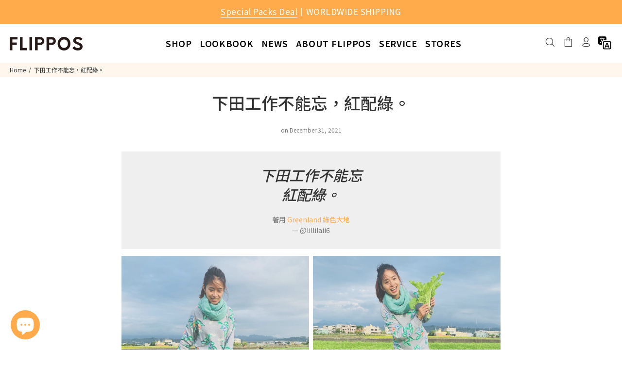

--- FILE ---
content_type: text/html; charset=utf-8
request_url: https://www.flippos.cc/en/blogs/outfit_of_the_day/20211231
body_size: 28681
content:
<!doctype html>
<!--[if IE 9]> <html class="ie9 no-js" lang="en"> <![endif]-->
<!--[if (gt IE 9)|!(IE)]><!--> <html class="no-js" lang="en"> <!--<![endif]--><head>
<!-- GA4  -->
	<script>// <![CDATA[
window.dataLayer = window.dataLayer || [];
      function gtag(){dataLayer.push(arguments);}
      gtag('js', new Date());
    
      gtag('config', 'G-Q526T25QC7');
// ]]></script>
	
	
	<!-- Google tag (gtag.js) -->
<script async src="https://www.googletagmanager.com/gtag/js?id=G-Q526T25QC7"></script>
<script>
 window.dataLayer = window.dataLayer || [];
 function gtag(){dataLayer.push(arguments);}
 gtag('js', new Date());
 gtag('config', 'G-Q526T25QC7');
</script>
	<!-- Basic page needs ================================================== -->
  <meta charset="utf-8">
  <!--[if IE]><meta http-equiv="X-UA-Compatible" content="IE=edge,chrome=1"><![endif]-->
  <meta name="viewport" content="width=device-width,initial-scale=1">
  <meta name="theme-color" content="#ffaa4b">
  <meta name="keywords" content="Shopify Template" />
  <meta name="author" content="p-themes">
  <link rel="canonical" href="https://www.flippos.cc/en/blogs/outfit_of_the_day/20211231"><link rel="shortcut icon" href="//www.flippos.cc/cdn/shop/files/fav-2022_32x32.png?v=1641520555" type="image/png"><!-- Title and description ================================================== --><title>下田工作不能忘，紅配綠。
&ndash; FLIPPOS
</title><meta name="description" content="下田工作不能忘 紅配綠。 著用 Greenland 綠色大地 — @lillilaii6 Photo credit : @lillilaii6"><meta name="timezone" content="Asia/Taipei"><!-- Social meta ================================================== --><!-- /snippets/social-meta-tags.liquid -->




<meta property="og:site_name" content="FLIPPOS">
<meta property="og:url" content="https://www.flippos.cc/en/blogs/outfit_of_the_day/20211231">
<meta property="og:title" content="下田工作不能忘，紅配綠。">
<meta property="og:type" content="article">
<meta property="og:description" content="
下田工作不能忘 紅配綠。
著用 Greenland 綠色大地 — @lillilaii6





Photo credit : @lillilaii6


">

<meta property="og:image" content="http://www.flippos.cc/cdn/shop/articles/20211231-3_1200x1200.jpg?v=1642061573">
<meta property="og:image:secure_url" content="https://www.flippos.cc/cdn/shop/articles/20211231-3_1200x1200.jpg?v=1642061573">


<meta name="twitter:card" content="summary_large_image">
<meta name="twitter:title" content="下田工作不能忘，紅配綠。">
<meta name="twitter:description" content="
下田工作不能忘 紅配綠。
著用 Greenland 綠色大地 — @lillilaii6





Photo credit : @lillilaii6


">
<!-- Helpers ================================================== -->

  <!-- CSS ================================================== --><link href="https://fonts.googleapis.com/css?family=Noto Sans TC:100,200,300,400,500,600,700,800,900" rel="stylesheet" defer>
<link href="//www.flippos.cc/cdn/shop/t/48/assets/theme.css?v=94191323138035490291769405279" rel="stylesheet" type="text/css" media="all" />

<script src="//www.flippos.cc/cdn/shop/t/48/assets/jquery.min.js?v=146653844047132007351769158681" defer="defer"></script><!-- Header hook for plugins ================================================== -->
  <script>window.performance && window.performance.mark && window.performance.mark('shopify.content_for_header.start');</script><meta name="google-site-verification" content="vbNq8mhTm7p_QYUhuCBcyPORk5mzaMRgX5CyAasPeQc">
<meta name="facebook-domain-verification" content="9aznqjo0dxylnkisde7ziclbqft4kb">
<meta id="shopify-digital-wallet" name="shopify-digital-wallet" content="/55706976437/digital_wallets/dialog">
<link rel="alternate" type="application/atom+xml" title="Feed" href="/en/blogs/outfit_of_the_day.atom" />
<link rel="alternate" hreflang="x-default" href="https://www.flippos.cc/blogs/outfit_of_the_day/20211231">
<link rel="alternate" hreflang="zh-Hant" href="https://www.flippos.cc/blogs/outfit_of_the_day/20211231">
<link rel="alternate" hreflang="en" href="https://www.flippos.cc/en/blogs/outfit_of_the_day/20211231">
<link rel="alternate" hreflang="zh-Hant-TW" href="https://www.flippos.cc/blogs/outfit_of_the_day/20211231">
<link rel="alternate" hreflang="zh-Hant-AC" href="https://www.flippos.cc/blogs/outfit_of_the_day/20211231">
<link rel="alternate" hreflang="zh-Hant-AD" href="https://www.flippos.cc/blogs/outfit_of_the_day/20211231">
<link rel="alternate" hreflang="zh-Hant-AE" href="https://www.flippos.cc/blogs/outfit_of_the_day/20211231">
<link rel="alternate" hreflang="zh-Hant-AF" href="https://www.flippos.cc/blogs/outfit_of_the_day/20211231">
<link rel="alternate" hreflang="zh-Hant-AG" href="https://www.flippos.cc/blogs/outfit_of_the_day/20211231">
<link rel="alternate" hreflang="zh-Hant-AI" href="https://www.flippos.cc/blogs/outfit_of_the_day/20211231">
<link rel="alternate" hreflang="zh-Hant-AL" href="https://www.flippos.cc/blogs/outfit_of_the_day/20211231">
<link rel="alternate" hreflang="zh-Hant-AM" href="https://www.flippos.cc/blogs/outfit_of_the_day/20211231">
<link rel="alternate" hreflang="zh-Hant-AO" href="https://www.flippos.cc/blogs/outfit_of_the_day/20211231">
<link rel="alternate" hreflang="zh-Hant-AR" href="https://www.flippos.cc/blogs/outfit_of_the_day/20211231">
<link rel="alternate" hreflang="zh-Hant-AT" href="https://www.flippos.cc/blogs/outfit_of_the_day/20211231">
<link rel="alternate" hreflang="zh-Hant-AU" href="https://www.flippos.cc/blogs/outfit_of_the_day/20211231">
<link rel="alternate" hreflang="zh-Hant-AW" href="https://www.flippos.cc/blogs/outfit_of_the_day/20211231">
<link rel="alternate" hreflang="zh-Hant-AX" href="https://www.flippos.cc/blogs/outfit_of_the_day/20211231">
<link rel="alternate" hreflang="zh-Hant-AZ" href="https://www.flippos.cc/blogs/outfit_of_the_day/20211231">
<link rel="alternate" hreflang="zh-Hant-BA" href="https://www.flippos.cc/blogs/outfit_of_the_day/20211231">
<link rel="alternate" hreflang="zh-Hant-BB" href="https://www.flippos.cc/blogs/outfit_of_the_day/20211231">
<link rel="alternate" hreflang="zh-Hant-BD" href="https://www.flippos.cc/blogs/outfit_of_the_day/20211231">
<link rel="alternate" hreflang="zh-Hant-BE" href="https://www.flippos.cc/blogs/outfit_of_the_day/20211231">
<link rel="alternate" hreflang="zh-Hant-BF" href="https://www.flippos.cc/blogs/outfit_of_the_day/20211231">
<link rel="alternate" hreflang="zh-Hant-BG" href="https://www.flippos.cc/blogs/outfit_of_the_day/20211231">
<link rel="alternate" hreflang="zh-Hant-BH" href="https://www.flippos.cc/blogs/outfit_of_the_day/20211231">
<link rel="alternate" hreflang="zh-Hant-BI" href="https://www.flippos.cc/blogs/outfit_of_the_day/20211231">
<link rel="alternate" hreflang="zh-Hant-BJ" href="https://www.flippos.cc/blogs/outfit_of_the_day/20211231">
<link rel="alternate" hreflang="zh-Hant-BL" href="https://www.flippos.cc/blogs/outfit_of_the_day/20211231">
<link rel="alternate" hreflang="zh-Hant-BM" href="https://www.flippos.cc/blogs/outfit_of_the_day/20211231">
<link rel="alternate" hreflang="zh-Hant-BN" href="https://www.flippos.cc/blogs/outfit_of_the_day/20211231">
<link rel="alternate" hreflang="zh-Hant-BO" href="https://www.flippos.cc/blogs/outfit_of_the_day/20211231">
<link rel="alternate" hreflang="zh-Hant-BQ" href="https://www.flippos.cc/blogs/outfit_of_the_day/20211231">
<link rel="alternate" hreflang="zh-Hant-BR" href="https://www.flippos.cc/blogs/outfit_of_the_day/20211231">
<link rel="alternate" hreflang="zh-Hant-BS" href="https://www.flippos.cc/blogs/outfit_of_the_day/20211231">
<link rel="alternate" hreflang="zh-Hant-BT" href="https://www.flippos.cc/blogs/outfit_of_the_day/20211231">
<link rel="alternate" hreflang="zh-Hant-BW" href="https://www.flippos.cc/blogs/outfit_of_the_day/20211231">
<link rel="alternate" hreflang="zh-Hant-BY" href="https://www.flippos.cc/blogs/outfit_of_the_day/20211231">
<link rel="alternate" hreflang="zh-Hant-BZ" href="https://www.flippos.cc/blogs/outfit_of_the_day/20211231">
<link rel="alternate" hreflang="zh-Hant-CA" href="https://www.flippos.cc/blogs/outfit_of_the_day/20211231">
<link rel="alternate" hreflang="zh-Hant-CC" href="https://www.flippos.cc/blogs/outfit_of_the_day/20211231">
<link rel="alternate" hreflang="zh-Hant-CD" href="https://www.flippos.cc/blogs/outfit_of_the_day/20211231">
<link rel="alternate" hreflang="zh-Hant-CF" href="https://www.flippos.cc/blogs/outfit_of_the_day/20211231">
<link rel="alternate" hreflang="zh-Hant-CG" href="https://www.flippos.cc/blogs/outfit_of_the_day/20211231">
<link rel="alternate" hreflang="zh-Hant-CH" href="https://www.flippos.cc/blogs/outfit_of_the_day/20211231">
<link rel="alternate" hreflang="zh-Hant-CI" href="https://www.flippos.cc/blogs/outfit_of_the_day/20211231">
<link rel="alternate" hreflang="zh-Hant-CK" href="https://www.flippos.cc/blogs/outfit_of_the_day/20211231">
<link rel="alternate" hreflang="zh-Hant-CL" href="https://www.flippos.cc/blogs/outfit_of_the_day/20211231">
<link rel="alternate" hreflang="zh-Hant-CM" href="https://www.flippos.cc/blogs/outfit_of_the_day/20211231">
<link rel="alternate" hreflang="zh-Hant-CN" href="https://www.flippos.cc/blogs/outfit_of_the_day/20211231">
<link rel="alternate" hreflang="zh-Hant-CO" href="https://www.flippos.cc/blogs/outfit_of_the_day/20211231">
<link rel="alternate" hreflang="zh-Hant-CR" href="https://www.flippos.cc/blogs/outfit_of_the_day/20211231">
<link rel="alternate" hreflang="zh-Hant-CV" href="https://www.flippos.cc/blogs/outfit_of_the_day/20211231">
<link rel="alternate" hreflang="zh-Hant-CW" href="https://www.flippos.cc/blogs/outfit_of_the_day/20211231">
<link rel="alternate" hreflang="zh-Hant-CX" href="https://www.flippos.cc/blogs/outfit_of_the_day/20211231">
<link rel="alternate" hreflang="zh-Hant-CY" href="https://www.flippos.cc/blogs/outfit_of_the_day/20211231">
<link rel="alternate" hreflang="zh-Hant-CZ" href="https://www.flippos.cc/blogs/outfit_of_the_day/20211231">
<link rel="alternate" hreflang="zh-Hant-DE" href="https://www.flippos.cc/blogs/outfit_of_the_day/20211231">
<link rel="alternate" hreflang="zh-Hant-DJ" href="https://www.flippos.cc/blogs/outfit_of_the_day/20211231">
<link rel="alternate" hreflang="zh-Hant-DK" href="https://www.flippos.cc/blogs/outfit_of_the_day/20211231">
<link rel="alternate" hreflang="zh-Hant-DM" href="https://www.flippos.cc/blogs/outfit_of_the_day/20211231">
<link rel="alternate" hreflang="zh-Hant-DO" href="https://www.flippos.cc/blogs/outfit_of_the_day/20211231">
<link rel="alternate" hreflang="zh-Hant-DZ" href="https://www.flippos.cc/blogs/outfit_of_the_day/20211231">
<link rel="alternate" hreflang="zh-Hant-EC" href="https://www.flippos.cc/blogs/outfit_of_the_day/20211231">
<link rel="alternate" hreflang="zh-Hant-EE" href="https://www.flippos.cc/blogs/outfit_of_the_day/20211231">
<link rel="alternate" hreflang="zh-Hant-EG" href="https://www.flippos.cc/blogs/outfit_of_the_day/20211231">
<link rel="alternate" hreflang="zh-Hant-EH" href="https://www.flippos.cc/blogs/outfit_of_the_day/20211231">
<link rel="alternate" hreflang="zh-Hant-ER" href="https://www.flippos.cc/blogs/outfit_of_the_day/20211231">
<link rel="alternate" hreflang="zh-Hant-ES" href="https://www.flippos.cc/blogs/outfit_of_the_day/20211231">
<link rel="alternate" hreflang="zh-Hant-ET" href="https://www.flippos.cc/blogs/outfit_of_the_day/20211231">
<link rel="alternate" hreflang="zh-Hant-FI" href="https://www.flippos.cc/blogs/outfit_of_the_day/20211231">
<link rel="alternate" hreflang="zh-Hant-FJ" href="https://www.flippos.cc/blogs/outfit_of_the_day/20211231">
<link rel="alternate" hreflang="zh-Hant-FK" href="https://www.flippos.cc/blogs/outfit_of_the_day/20211231">
<link rel="alternate" hreflang="zh-Hant-FO" href="https://www.flippos.cc/blogs/outfit_of_the_day/20211231">
<link rel="alternate" hreflang="zh-Hant-FR" href="https://www.flippos.cc/blogs/outfit_of_the_day/20211231">
<link rel="alternate" hreflang="zh-Hant-GA" href="https://www.flippos.cc/blogs/outfit_of_the_day/20211231">
<link rel="alternate" hreflang="zh-Hant-GB" href="https://www.flippos.cc/blogs/outfit_of_the_day/20211231">
<link rel="alternate" hreflang="zh-Hant-GD" href="https://www.flippos.cc/blogs/outfit_of_the_day/20211231">
<link rel="alternate" hreflang="zh-Hant-GE" href="https://www.flippos.cc/blogs/outfit_of_the_day/20211231">
<link rel="alternate" hreflang="zh-Hant-GF" href="https://www.flippos.cc/blogs/outfit_of_the_day/20211231">
<link rel="alternate" hreflang="zh-Hant-GG" href="https://www.flippos.cc/blogs/outfit_of_the_day/20211231">
<link rel="alternate" hreflang="zh-Hant-GH" href="https://www.flippos.cc/blogs/outfit_of_the_day/20211231">
<link rel="alternate" hreflang="zh-Hant-GI" href="https://www.flippos.cc/blogs/outfit_of_the_day/20211231">
<link rel="alternate" hreflang="zh-Hant-GL" href="https://www.flippos.cc/blogs/outfit_of_the_day/20211231">
<link rel="alternate" hreflang="zh-Hant-GM" href="https://www.flippos.cc/blogs/outfit_of_the_day/20211231">
<link rel="alternate" hreflang="zh-Hant-GN" href="https://www.flippos.cc/blogs/outfit_of_the_day/20211231">
<link rel="alternate" hreflang="zh-Hant-GP" href="https://www.flippos.cc/blogs/outfit_of_the_day/20211231">
<link rel="alternate" hreflang="zh-Hant-GQ" href="https://www.flippos.cc/blogs/outfit_of_the_day/20211231">
<link rel="alternate" hreflang="zh-Hant-GR" href="https://www.flippos.cc/blogs/outfit_of_the_day/20211231">
<link rel="alternate" hreflang="zh-Hant-GS" href="https://www.flippos.cc/blogs/outfit_of_the_day/20211231">
<link rel="alternate" hreflang="zh-Hant-GT" href="https://www.flippos.cc/blogs/outfit_of_the_day/20211231">
<link rel="alternate" hreflang="zh-Hant-GW" href="https://www.flippos.cc/blogs/outfit_of_the_day/20211231">
<link rel="alternate" hreflang="zh-Hant-GY" href="https://www.flippos.cc/blogs/outfit_of_the_day/20211231">
<link rel="alternate" hreflang="zh-Hant-HK" href="https://www.flippos.cc/blogs/outfit_of_the_day/20211231">
<link rel="alternate" hreflang="zh-Hant-HN" href="https://www.flippos.cc/blogs/outfit_of_the_day/20211231">
<link rel="alternate" hreflang="zh-Hant-HR" href="https://www.flippos.cc/blogs/outfit_of_the_day/20211231">
<link rel="alternate" hreflang="zh-Hant-HT" href="https://www.flippos.cc/blogs/outfit_of_the_day/20211231">
<link rel="alternate" hreflang="zh-Hant-HU" href="https://www.flippos.cc/blogs/outfit_of_the_day/20211231">
<link rel="alternate" hreflang="zh-Hant-ID" href="https://www.flippos.cc/blogs/outfit_of_the_day/20211231">
<link rel="alternate" hreflang="zh-Hant-IE" href="https://www.flippos.cc/blogs/outfit_of_the_day/20211231">
<link rel="alternate" hreflang="zh-Hant-IL" href="https://www.flippos.cc/blogs/outfit_of_the_day/20211231">
<link rel="alternate" hreflang="zh-Hant-IM" href="https://www.flippos.cc/blogs/outfit_of_the_day/20211231">
<link rel="alternate" hreflang="zh-Hant-IN" href="https://www.flippos.cc/blogs/outfit_of_the_day/20211231">
<link rel="alternate" hreflang="zh-Hant-IO" href="https://www.flippos.cc/blogs/outfit_of_the_day/20211231">
<link rel="alternate" hreflang="zh-Hant-IQ" href="https://www.flippos.cc/blogs/outfit_of_the_day/20211231">
<link rel="alternate" hreflang="zh-Hant-IS" href="https://www.flippos.cc/blogs/outfit_of_the_day/20211231">
<link rel="alternate" hreflang="zh-Hant-IT" href="https://www.flippos.cc/blogs/outfit_of_the_day/20211231">
<link rel="alternate" hreflang="zh-Hant-JE" href="https://www.flippos.cc/blogs/outfit_of_the_day/20211231">
<link rel="alternate" hreflang="zh-Hant-JM" href="https://www.flippos.cc/blogs/outfit_of_the_day/20211231">
<link rel="alternate" hreflang="zh-Hant-JO" href="https://www.flippos.cc/blogs/outfit_of_the_day/20211231">
<link rel="alternate" hreflang="zh-Hant-JP" href="https://www.flippos.cc/blogs/outfit_of_the_day/20211231">
<link rel="alternate" hreflang="zh-Hant-KE" href="https://www.flippos.cc/blogs/outfit_of_the_day/20211231">
<link rel="alternate" hreflang="zh-Hant-KG" href="https://www.flippos.cc/blogs/outfit_of_the_day/20211231">
<link rel="alternate" hreflang="zh-Hant-KH" href="https://www.flippos.cc/blogs/outfit_of_the_day/20211231">
<link rel="alternate" hreflang="zh-Hant-KI" href="https://www.flippos.cc/blogs/outfit_of_the_day/20211231">
<link rel="alternate" hreflang="zh-Hant-KM" href="https://www.flippos.cc/blogs/outfit_of_the_day/20211231">
<link rel="alternate" hreflang="zh-Hant-KN" href="https://www.flippos.cc/blogs/outfit_of_the_day/20211231">
<link rel="alternate" hreflang="zh-Hant-KR" href="https://www.flippos.cc/blogs/outfit_of_the_day/20211231">
<link rel="alternate" hreflang="zh-Hant-KW" href="https://www.flippos.cc/blogs/outfit_of_the_day/20211231">
<link rel="alternate" hreflang="zh-Hant-KY" href="https://www.flippos.cc/blogs/outfit_of_the_day/20211231">
<link rel="alternate" hreflang="zh-Hant-KZ" href="https://www.flippos.cc/blogs/outfit_of_the_day/20211231">
<link rel="alternate" hreflang="zh-Hant-LA" href="https://www.flippos.cc/blogs/outfit_of_the_day/20211231">
<link rel="alternate" hreflang="zh-Hant-LB" href="https://www.flippos.cc/blogs/outfit_of_the_day/20211231">
<link rel="alternate" hreflang="zh-Hant-LC" href="https://www.flippos.cc/blogs/outfit_of_the_day/20211231">
<link rel="alternate" hreflang="zh-Hant-LI" href="https://www.flippos.cc/blogs/outfit_of_the_day/20211231">
<link rel="alternate" hreflang="zh-Hant-LK" href="https://www.flippos.cc/blogs/outfit_of_the_day/20211231">
<link rel="alternate" hreflang="zh-Hant-LR" href="https://www.flippos.cc/blogs/outfit_of_the_day/20211231">
<link rel="alternate" hreflang="zh-Hant-LS" href="https://www.flippos.cc/blogs/outfit_of_the_day/20211231">
<link rel="alternate" hreflang="zh-Hant-LT" href="https://www.flippos.cc/blogs/outfit_of_the_day/20211231">
<link rel="alternate" hreflang="zh-Hant-LU" href="https://www.flippos.cc/blogs/outfit_of_the_day/20211231">
<link rel="alternate" hreflang="zh-Hant-LV" href="https://www.flippos.cc/blogs/outfit_of_the_day/20211231">
<link rel="alternate" hreflang="zh-Hant-LY" href="https://www.flippos.cc/blogs/outfit_of_the_day/20211231">
<link rel="alternate" hreflang="zh-Hant-MA" href="https://www.flippos.cc/blogs/outfit_of_the_day/20211231">
<link rel="alternate" hreflang="zh-Hant-MC" href="https://www.flippos.cc/blogs/outfit_of_the_day/20211231">
<link rel="alternate" hreflang="zh-Hant-MD" href="https://www.flippos.cc/blogs/outfit_of_the_day/20211231">
<link rel="alternate" hreflang="zh-Hant-ME" href="https://www.flippos.cc/blogs/outfit_of_the_day/20211231">
<link rel="alternate" hreflang="zh-Hant-MF" href="https://www.flippos.cc/blogs/outfit_of_the_day/20211231">
<link rel="alternate" hreflang="zh-Hant-MG" href="https://www.flippos.cc/blogs/outfit_of_the_day/20211231">
<link rel="alternate" hreflang="zh-Hant-MK" href="https://www.flippos.cc/blogs/outfit_of_the_day/20211231">
<link rel="alternate" hreflang="zh-Hant-ML" href="https://www.flippos.cc/blogs/outfit_of_the_day/20211231">
<link rel="alternate" hreflang="zh-Hant-MM" href="https://www.flippos.cc/blogs/outfit_of_the_day/20211231">
<link rel="alternate" hreflang="zh-Hant-MN" href="https://www.flippos.cc/blogs/outfit_of_the_day/20211231">
<link rel="alternate" hreflang="zh-Hant-MO" href="https://www.flippos.cc/blogs/outfit_of_the_day/20211231">
<link rel="alternate" hreflang="zh-Hant-MQ" href="https://www.flippos.cc/blogs/outfit_of_the_day/20211231">
<link rel="alternate" hreflang="zh-Hant-MR" href="https://www.flippos.cc/blogs/outfit_of_the_day/20211231">
<link rel="alternate" hreflang="zh-Hant-MS" href="https://www.flippos.cc/blogs/outfit_of_the_day/20211231">
<link rel="alternate" hreflang="zh-Hant-MT" href="https://www.flippos.cc/blogs/outfit_of_the_day/20211231">
<link rel="alternate" hreflang="zh-Hant-MU" href="https://www.flippos.cc/blogs/outfit_of_the_day/20211231">
<link rel="alternate" hreflang="zh-Hant-MV" href="https://www.flippos.cc/blogs/outfit_of_the_day/20211231">
<link rel="alternate" hreflang="zh-Hant-MW" href="https://www.flippos.cc/blogs/outfit_of_the_day/20211231">
<link rel="alternate" hreflang="zh-Hant-MX" href="https://www.flippos.cc/blogs/outfit_of_the_day/20211231">
<link rel="alternate" hreflang="zh-Hant-MY" href="https://www.flippos.cc/blogs/outfit_of_the_day/20211231">
<link rel="alternate" hreflang="zh-Hant-MZ" href="https://www.flippos.cc/blogs/outfit_of_the_day/20211231">
<link rel="alternate" hreflang="zh-Hant-NA" href="https://www.flippos.cc/blogs/outfit_of_the_day/20211231">
<link rel="alternate" hreflang="zh-Hant-NC" href="https://www.flippos.cc/blogs/outfit_of_the_day/20211231">
<link rel="alternate" hreflang="zh-Hant-NE" href="https://www.flippos.cc/blogs/outfit_of_the_day/20211231">
<link rel="alternate" hreflang="zh-Hant-NF" href="https://www.flippos.cc/blogs/outfit_of_the_day/20211231">
<link rel="alternate" hreflang="zh-Hant-NG" href="https://www.flippos.cc/blogs/outfit_of_the_day/20211231">
<link rel="alternate" hreflang="zh-Hant-NI" href="https://www.flippos.cc/blogs/outfit_of_the_day/20211231">
<link rel="alternate" hreflang="zh-Hant-NL" href="https://www.flippos.cc/blogs/outfit_of_the_day/20211231">
<link rel="alternate" hreflang="zh-Hant-NO" href="https://www.flippos.cc/blogs/outfit_of_the_day/20211231">
<link rel="alternate" hreflang="zh-Hant-NP" href="https://www.flippos.cc/blogs/outfit_of_the_day/20211231">
<link rel="alternate" hreflang="zh-Hant-NR" href="https://www.flippos.cc/blogs/outfit_of_the_day/20211231">
<link rel="alternate" hreflang="zh-Hant-NU" href="https://www.flippos.cc/blogs/outfit_of_the_day/20211231">
<link rel="alternate" hreflang="zh-Hant-NZ" href="https://www.flippos.cc/blogs/outfit_of_the_day/20211231">
<link rel="alternate" hreflang="zh-Hant-OM" href="https://www.flippos.cc/blogs/outfit_of_the_day/20211231">
<link rel="alternate" hreflang="zh-Hant-PA" href="https://www.flippos.cc/blogs/outfit_of_the_day/20211231">
<link rel="alternate" hreflang="zh-Hant-PE" href="https://www.flippos.cc/blogs/outfit_of_the_day/20211231">
<link rel="alternate" hreflang="zh-Hant-PF" href="https://www.flippos.cc/blogs/outfit_of_the_day/20211231">
<link rel="alternate" hreflang="zh-Hant-PG" href="https://www.flippos.cc/blogs/outfit_of_the_day/20211231">
<link rel="alternate" hreflang="zh-Hant-PH" href="https://www.flippos.cc/blogs/outfit_of_the_day/20211231">
<link rel="alternate" hreflang="zh-Hant-PK" href="https://www.flippos.cc/blogs/outfit_of_the_day/20211231">
<link rel="alternate" hreflang="zh-Hant-PL" href="https://www.flippos.cc/blogs/outfit_of_the_day/20211231">
<link rel="alternate" hreflang="zh-Hant-PM" href="https://www.flippos.cc/blogs/outfit_of_the_day/20211231">
<link rel="alternate" hreflang="zh-Hant-PN" href="https://www.flippos.cc/blogs/outfit_of_the_day/20211231">
<link rel="alternate" hreflang="zh-Hant-PS" href="https://www.flippos.cc/blogs/outfit_of_the_day/20211231">
<link rel="alternate" hreflang="zh-Hant-PT" href="https://www.flippos.cc/blogs/outfit_of_the_day/20211231">
<link rel="alternate" hreflang="zh-Hant-PY" href="https://www.flippos.cc/blogs/outfit_of_the_day/20211231">
<link rel="alternate" hreflang="zh-Hant-QA" href="https://www.flippos.cc/blogs/outfit_of_the_day/20211231">
<link rel="alternate" hreflang="zh-Hant-RE" href="https://www.flippos.cc/blogs/outfit_of_the_day/20211231">
<link rel="alternate" hreflang="zh-Hant-RO" href="https://www.flippos.cc/blogs/outfit_of_the_day/20211231">
<link rel="alternate" hreflang="zh-Hant-RS" href="https://www.flippos.cc/blogs/outfit_of_the_day/20211231">
<link rel="alternate" hreflang="zh-Hant-RU" href="https://www.flippos.cc/blogs/outfit_of_the_day/20211231">
<link rel="alternate" hreflang="zh-Hant-RW" href="https://www.flippos.cc/blogs/outfit_of_the_day/20211231">
<link rel="alternate" hreflang="zh-Hant-SA" href="https://www.flippos.cc/blogs/outfit_of_the_day/20211231">
<link rel="alternate" hreflang="zh-Hant-SB" href="https://www.flippos.cc/blogs/outfit_of_the_day/20211231">
<link rel="alternate" hreflang="zh-Hant-SC" href="https://www.flippos.cc/blogs/outfit_of_the_day/20211231">
<link rel="alternate" hreflang="zh-Hant-SD" href="https://www.flippos.cc/blogs/outfit_of_the_day/20211231">
<link rel="alternate" hreflang="zh-Hant-SE" href="https://www.flippos.cc/blogs/outfit_of_the_day/20211231">
<link rel="alternate" hreflang="zh-Hant-SG" href="https://www.flippos.cc/blogs/outfit_of_the_day/20211231">
<link rel="alternate" hreflang="zh-Hant-SH" href="https://www.flippos.cc/blogs/outfit_of_the_day/20211231">
<link rel="alternate" hreflang="zh-Hant-SI" href="https://www.flippos.cc/blogs/outfit_of_the_day/20211231">
<link rel="alternate" hreflang="zh-Hant-SJ" href="https://www.flippos.cc/blogs/outfit_of_the_day/20211231">
<link rel="alternate" hreflang="zh-Hant-SK" href="https://www.flippos.cc/blogs/outfit_of_the_day/20211231">
<link rel="alternate" hreflang="zh-Hant-SL" href="https://www.flippos.cc/blogs/outfit_of_the_day/20211231">
<link rel="alternate" hreflang="zh-Hant-SM" href="https://www.flippos.cc/blogs/outfit_of_the_day/20211231">
<link rel="alternate" hreflang="zh-Hant-SN" href="https://www.flippos.cc/blogs/outfit_of_the_day/20211231">
<link rel="alternate" hreflang="zh-Hant-SO" href="https://www.flippos.cc/blogs/outfit_of_the_day/20211231">
<link rel="alternate" hreflang="zh-Hant-SR" href="https://www.flippos.cc/blogs/outfit_of_the_day/20211231">
<link rel="alternate" hreflang="zh-Hant-SS" href="https://www.flippos.cc/blogs/outfit_of_the_day/20211231">
<link rel="alternate" hreflang="zh-Hant-ST" href="https://www.flippos.cc/blogs/outfit_of_the_day/20211231">
<link rel="alternate" hreflang="zh-Hant-SV" href="https://www.flippos.cc/blogs/outfit_of_the_day/20211231">
<link rel="alternate" hreflang="zh-Hant-SX" href="https://www.flippos.cc/blogs/outfit_of_the_day/20211231">
<link rel="alternate" hreflang="zh-Hant-SZ" href="https://www.flippos.cc/blogs/outfit_of_the_day/20211231">
<link rel="alternate" hreflang="zh-Hant-TA" href="https://www.flippos.cc/blogs/outfit_of_the_day/20211231">
<link rel="alternate" hreflang="zh-Hant-TC" href="https://www.flippos.cc/blogs/outfit_of_the_day/20211231">
<link rel="alternate" hreflang="zh-Hant-TD" href="https://www.flippos.cc/blogs/outfit_of_the_day/20211231">
<link rel="alternate" hreflang="zh-Hant-TF" href="https://www.flippos.cc/blogs/outfit_of_the_day/20211231">
<link rel="alternate" hreflang="zh-Hant-TG" href="https://www.flippos.cc/blogs/outfit_of_the_day/20211231">
<link rel="alternate" hreflang="zh-Hant-TH" href="https://www.flippos.cc/blogs/outfit_of_the_day/20211231">
<link rel="alternate" hreflang="zh-Hant-TJ" href="https://www.flippos.cc/blogs/outfit_of_the_day/20211231">
<link rel="alternate" hreflang="zh-Hant-TK" href="https://www.flippos.cc/blogs/outfit_of_the_day/20211231">
<link rel="alternate" hreflang="zh-Hant-TL" href="https://www.flippos.cc/blogs/outfit_of_the_day/20211231">
<link rel="alternate" hreflang="zh-Hant-TM" href="https://www.flippos.cc/blogs/outfit_of_the_day/20211231">
<link rel="alternate" hreflang="zh-Hant-TN" href="https://www.flippos.cc/blogs/outfit_of_the_day/20211231">
<link rel="alternate" hreflang="zh-Hant-TO" href="https://www.flippos.cc/blogs/outfit_of_the_day/20211231">
<link rel="alternate" hreflang="zh-Hant-TR" href="https://www.flippos.cc/blogs/outfit_of_the_day/20211231">
<link rel="alternate" hreflang="zh-Hant-TT" href="https://www.flippos.cc/blogs/outfit_of_the_day/20211231">
<link rel="alternate" hreflang="zh-Hant-TV" href="https://www.flippos.cc/blogs/outfit_of_the_day/20211231">
<link rel="alternate" hreflang="zh-Hant-TZ" href="https://www.flippos.cc/blogs/outfit_of_the_day/20211231">
<link rel="alternate" hreflang="zh-Hant-UA" href="https://www.flippos.cc/blogs/outfit_of_the_day/20211231">
<link rel="alternate" hreflang="zh-Hant-UG" href="https://www.flippos.cc/blogs/outfit_of_the_day/20211231">
<link rel="alternate" hreflang="zh-Hant-UM" href="https://www.flippos.cc/blogs/outfit_of_the_day/20211231">
<link rel="alternate" hreflang="zh-Hant-UY" href="https://www.flippos.cc/blogs/outfit_of_the_day/20211231">
<link rel="alternate" hreflang="zh-Hant-UZ" href="https://www.flippos.cc/blogs/outfit_of_the_day/20211231">
<link rel="alternate" hreflang="zh-Hant-VA" href="https://www.flippos.cc/blogs/outfit_of_the_day/20211231">
<link rel="alternate" hreflang="zh-Hant-VC" href="https://www.flippos.cc/blogs/outfit_of_the_day/20211231">
<link rel="alternate" hreflang="zh-Hant-VE" href="https://www.flippos.cc/blogs/outfit_of_the_day/20211231">
<link rel="alternate" hreflang="zh-Hant-VG" href="https://www.flippos.cc/blogs/outfit_of_the_day/20211231">
<link rel="alternate" hreflang="zh-Hant-VN" href="https://www.flippos.cc/blogs/outfit_of_the_day/20211231">
<link rel="alternate" hreflang="zh-Hant-VU" href="https://www.flippos.cc/blogs/outfit_of_the_day/20211231">
<link rel="alternate" hreflang="zh-Hant-WF" href="https://www.flippos.cc/blogs/outfit_of_the_day/20211231">
<link rel="alternate" hreflang="zh-Hant-WS" href="https://www.flippos.cc/blogs/outfit_of_the_day/20211231">
<link rel="alternate" hreflang="zh-Hant-XK" href="https://www.flippos.cc/blogs/outfit_of_the_day/20211231">
<link rel="alternate" hreflang="zh-Hant-YE" href="https://www.flippos.cc/blogs/outfit_of_the_day/20211231">
<link rel="alternate" hreflang="zh-Hant-YT" href="https://www.flippos.cc/blogs/outfit_of_the_day/20211231">
<link rel="alternate" hreflang="zh-Hant-ZA" href="https://www.flippos.cc/blogs/outfit_of_the_day/20211231">
<link rel="alternate" hreflang="zh-Hant-ZM" href="https://www.flippos.cc/blogs/outfit_of_the_day/20211231">
<link rel="alternate" hreflang="zh-Hant-ZW" href="https://www.flippos.cc/blogs/outfit_of_the_day/20211231">
<link rel="alternate" hreflang="zh-Hant-US" href="https://www.flippos.cc/blogs/outfit_of_the_day/20211231">
<script async="async" src="/checkouts/internal/preloads.js?locale=en-TW"></script>
<script id="shopify-features" type="application/json">{"accessToken":"ac5616ac0d4c041cef8070e3533ac9d6","betas":["rich-media-storefront-analytics"],"domain":"www.flippos.cc","predictiveSearch":false,"shopId":55706976437,"locale":"en"}</script>
<script>var Shopify = Shopify || {};
Shopify.shop = "www-flippos-cc.myshopify.com";
Shopify.locale = "en";
Shopify.currency = {"active":"TWD","rate":"1.0"};
Shopify.country = "TW";
Shopify.theme = {"name":"2026-新年禮包","id":187905179829,"schema_name":"Wokiee","schema_version":"2.3.1 shopify 2.0","theme_store_id":null,"role":"main"};
Shopify.theme.handle = "null";
Shopify.theme.style = {"id":null,"handle":null};
Shopify.cdnHost = "www.flippos.cc/cdn";
Shopify.routes = Shopify.routes || {};
Shopify.routes.root = "/en/";</script>
<script type="module">!function(o){(o.Shopify=o.Shopify||{}).modules=!0}(window);</script>
<script>!function(o){function n(){var o=[];function n(){o.push(Array.prototype.slice.apply(arguments))}return n.q=o,n}var t=o.Shopify=o.Shopify||{};t.loadFeatures=n(),t.autoloadFeatures=n()}(window);</script>
<script id="shop-js-analytics" type="application/json">{"pageType":"article"}</script>
<script defer="defer" async type="module" src="//www.flippos.cc/cdn/shopifycloud/shop-js/modules/v2/client.init-shop-cart-sync_BN7fPSNr.en.esm.js"></script>
<script defer="defer" async type="module" src="//www.flippos.cc/cdn/shopifycloud/shop-js/modules/v2/chunk.common_Cbph3Kss.esm.js"></script>
<script defer="defer" async type="module" src="//www.flippos.cc/cdn/shopifycloud/shop-js/modules/v2/chunk.modal_DKumMAJ1.esm.js"></script>
<script type="module">
  await import("//www.flippos.cc/cdn/shopifycloud/shop-js/modules/v2/client.init-shop-cart-sync_BN7fPSNr.en.esm.js");
await import("//www.flippos.cc/cdn/shopifycloud/shop-js/modules/v2/chunk.common_Cbph3Kss.esm.js");
await import("//www.flippos.cc/cdn/shopifycloud/shop-js/modules/v2/chunk.modal_DKumMAJ1.esm.js");

  window.Shopify.SignInWithShop?.initShopCartSync?.({"fedCMEnabled":true,"windoidEnabled":true});

</script>
<script>(function() {
  var isLoaded = false;
  function asyncLoad() {
    if (isLoaded) return;
    isLoaded = true;
    var urls = ["\/\/cdn.shopify.com\/proxy\/5f6337e3462c9e891ec30a119d5dfc6ba64bde999a93af2087baf82ca2e29c15\/app.akocommerce.com\/store\/script.js?shop=www-flippos-cc.myshopify.com\u0026sp-cache-control=cHVibGljLCBtYXgtYWdlPTkwMA","\/\/shopify.privy.com\/widget.js?shop=www-flippos-cc.myshopify.com","\/\/cdn.shopify.com\/proxy\/02cacea1e5eca0882887f9bd1edca0363661d1d3f2e5e998fc264ff749691d0e\/variant-description.herokuapp.com\/scripts\/variant-description-app-v2.0.js?shop=www-flippos-cc.myshopify.com\u0026sp-cache-control=cHVibGljLCBtYXgtYWdlPTkwMA","https:\/\/cdn.hextom.com\/js\/freeshippingbar.js?shop=www-flippos-cc.myshopify.com"];
    for (var i = 0; i < urls.length; i++) {
      var s = document.createElement('script');
      s.type = 'text/javascript';
      s.async = true;
      s.src = urls[i];
      var x = document.getElementsByTagName('script')[0];
      x.parentNode.insertBefore(s, x);
    }
  };
  if(window.attachEvent) {
    window.attachEvent('onload', asyncLoad);
  } else {
    window.addEventListener('load', asyncLoad, false);
  }
})();</script>
<script id="__st">var __st={"a":55706976437,"offset":28800,"reqid":"4c4c3c24-335d-4245-9090-00138bf0bdb0-1769828974","pageurl":"www.flippos.cc\/en\/blogs\/outfit_of_the_day\/20211231","s":"articles-557422379189","u":"36c4220e95d3","p":"article","rtyp":"article","rid":557422379189};</script>
<script>window.ShopifyPaypalV4VisibilityTracking = true;</script>
<script id="captcha-bootstrap">!function(){'use strict';const t='contact',e='account',n='new_comment',o=[[t,t],['blogs',n],['comments',n],[t,'customer']],c=[[e,'customer_login'],[e,'guest_login'],[e,'recover_customer_password'],[e,'create_customer']],r=t=>t.map((([t,e])=>`form[action*='/${t}']:not([data-nocaptcha='true']) input[name='form_type'][value='${e}']`)).join(','),a=t=>()=>t?[...document.querySelectorAll(t)].map((t=>t.form)):[];function s(){const t=[...o],e=r(t);return a(e)}const i='password',u='form_key',d=['recaptcha-v3-token','g-recaptcha-response','h-captcha-response',i],f=()=>{try{return window.sessionStorage}catch{return}},m='__shopify_v',_=t=>t.elements[u];function p(t,e,n=!1){try{const o=window.sessionStorage,c=JSON.parse(o.getItem(e)),{data:r}=function(t){const{data:e,action:n}=t;return t[m]||n?{data:e,action:n}:{data:t,action:n}}(c);for(const[e,n]of Object.entries(r))t.elements[e]&&(t.elements[e].value=n);n&&o.removeItem(e)}catch(o){console.error('form repopulation failed',{error:o})}}const l='form_type',E='cptcha';function T(t){t.dataset[E]=!0}const w=window,h=w.document,L='Shopify',v='ce_forms',y='captcha';let A=!1;((t,e)=>{const n=(g='f06e6c50-85a8-45c8-87d0-21a2b65856fe',I='https://cdn.shopify.com/shopifycloud/storefront-forms-hcaptcha/ce_storefront_forms_captcha_hcaptcha.v1.5.2.iife.js',D={infoText:'Protected by hCaptcha',privacyText:'Privacy',termsText:'Terms'},(t,e,n)=>{const o=w[L][v],c=o.bindForm;if(c)return c(t,g,e,D).then(n);var r;o.q.push([[t,g,e,D],n]),r=I,A||(h.body.append(Object.assign(h.createElement('script'),{id:'captcha-provider',async:!0,src:r})),A=!0)});var g,I,D;w[L]=w[L]||{},w[L][v]=w[L][v]||{},w[L][v].q=[],w[L][y]=w[L][y]||{},w[L][y].protect=function(t,e){n(t,void 0,e),T(t)},Object.freeze(w[L][y]),function(t,e,n,w,h,L){const[v,y,A,g]=function(t,e,n){const i=e?o:[],u=t?c:[],d=[...i,...u],f=r(d),m=r(i),_=r(d.filter((([t,e])=>n.includes(e))));return[a(f),a(m),a(_),s()]}(w,h,L),I=t=>{const e=t.target;return e instanceof HTMLFormElement?e:e&&e.form},D=t=>v().includes(t);t.addEventListener('submit',(t=>{const e=I(t);if(!e)return;const n=D(e)&&!e.dataset.hcaptchaBound&&!e.dataset.recaptchaBound,o=_(e),c=g().includes(e)&&(!o||!o.value);(n||c)&&t.preventDefault(),c&&!n&&(function(t){try{if(!f())return;!function(t){const e=f();if(!e)return;const n=_(t);if(!n)return;const o=n.value;o&&e.removeItem(o)}(t);const e=Array.from(Array(32),(()=>Math.random().toString(36)[2])).join('');!function(t,e){_(t)||t.append(Object.assign(document.createElement('input'),{type:'hidden',name:u})),t.elements[u].value=e}(t,e),function(t,e){const n=f();if(!n)return;const o=[...t.querySelectorAll(`input[type='${i}']`)].map((({name:t})=>t)),c=[...d,...o],r={};for(const[a,s]of new FormData(t).entries())c.includes(a)||(r[a]=s);n.setItem(e,JSON.stringify({[m]:1,action:t.action,data:r}))}(t,e)}catch(e){console.error('failed to persist form',e)}}(e),e.submit())}));const S=(t,e)=>{t&&!t.dataset[E]&&(n(t,e.some((e=>e===t))),T(t))};for(const o of['focusin','change'])t.addEventListener(o,(t=>{const e=I(t);D(e)&&S(e,y())}));const B=e.get('form_key'),M=e.get(l),P=B&&M;t.addEventListener('DOMContentLoaded',(()=>{const t=y();if(P)for(const e of t)e.elements[l].value===M&&p(e,B);[...new Set([...A(),...v().filter((t=>'true'===t.dataset.shopifyCaptcha))])].forEach((e=>S(e,t)))}))}(h,new URLSearchParams(w.location.search),n,t,e,['guest_login'])})(!0,!0)}();</script>
<script integrity="sha256-4kQ18oKyAcykRKYeNunJcIwy7WH5gtpwJnB7kiuLZ1E=" data-source-attribution="shopify.loadfeatures" defer="defer" src="//www.flippos.cc/cdn/shopifycloud/storefront/assets/storefront/load_feature-a0a9edcb.js" crossorigin="anonymous"></script>
<script data-source-attribution="shopify.dynamic_checkout.dynamic.init">var Shopify=Shopify||{};Shopify.PaymentButton=Shopify.PaymentButton||{isStorefrontPortableWallets:!0,init:function(){window.Shopify.PaymentButton.init=function(){};var t=document.createElement("script");t.src="https://www.flippos.cc/cdn/shopifycloud/portable-wallets/latest/portable-wallets.en.js",t.type="module",document.head.appendChild(t)}};
</script>
<script data-source-attribution="shopify.dynamic_checkout.buyer_consent">
  function portableWalletsHideBuyerConsent(e){var t=document.getElementById("shopify-buyer-consent"),n=document.getElementById("shopify-subscription-policy-button");t&&n&&(t.classList.add("hidden"),t.setAttribute("aria-hidden","true"),n.removeEventListener("click",e))}function portableWalletsShowBuyerConsent(e){var t=document.getElementById("shopify-buyer-consent"),n=document.getElementById("shopify-subscription-policy-button");t&&n&&(t.classList.remove("hidden"),t.removeAttribute("aria-hidden"),n.addEventListener("click",e))}window.Shopify?.PaymentButton&&(window.Shopify.PaymentButton.hideBuyerConsent=portableWalletsHideBuyerConsent,window.Shopify.PaymentButton.showBuyerConsent=portableWalletsShowBuyerConsent);
</script>
<script data-source-attribution="shopify.dynamic_checkout.cart.bootstrap">document.addEventListener("DOMContentLoaded",(function(){function t(){return document.querySelector("shopify-accelerated-checkout-cart, shopify-accelerated-checkout")}if(t())Shopify.PaymentButton.init();else{new MutationObserver((function(e,n){t()&&(Shopify.PaymentButton.init(),n.disconnect())})).observe(document.body,{childList:!0,subtree:!0})}}));
</script>
<script id='scb4127' type='text/javascript' async='' src='https://www.flippos.cc/cdn/shopifycloud/privacy-banner/storefront-banner.js'></script><script id="sections-script" data-sections="promo-fixed" defer="defer" src="//www.flippos.cc/cdn/shop/t/48/compiled_assets/scripts.js?v=14716"></script>
<script>window.performance && window.performance.mark && window.performance.mark('shopify.content_for_header.end');</script>
  <!-- /Header hook for plugins ================================================== --><style>
    [data-rating="0.0"]{
      display:none !important;
    }
  </style><style>
    .tt-flbtn.disabled{
    opacity: 0.3;
    }
  </style>
<!-- BEGIN app block: shopify://apps/ako-cvs/blocks/cvs_widget/db3cf894-1968-40c5-bb48-952d15f1fd8d --><script>
  window.__CVS_STATE__ = window.__CVS_STATE__ || {"features":["express/ecpay-tcat","cvs","cvs/autoFulfillment","ordersList"],"shop":"www-flippos-cc.myshopify.com","carrier_service":{"v2":true,"cvs_store_types":["711","FM"]},"hct":{"soap":{"weight_unit":null,"default_package_size":null,"default_temperature":null}},"onboarding":{"objective":"cvs"},"invoice":{"vendor":null,"ecpay":{"MerchantID":"3264096","LogisticsType":"CVS","enable_barcode":null,"enable_love_code":null,"love_codes":null}},"shopcom":null,"ui":{"description":{"margin_bottom":"20","text_color":"#666666","text":"<div class=\"convenience_store\" lang=\"zh-TW\">請選擇您要採用的運送方式，在按下位於下方的結帳按鈕。全台灣區域內只要購物金額滿NT$1,500即享免運費優惠，寄送到其他國家的運費請於SERVICE選單中的<a style=\"color:#ffaa4b;\" class=\"link\" target=\"_blank\" href=\"https://www.flippos.cc/en/pages/shipping\">國內外寄送</a>查看。</div><div class=\"convenience_store_en\" lang=\"en\">Please select the shipping method, after that click the check out button below. The total amount over NT$1,500 get Free Shipping across Taiwan area.  The shipping price for other count please check this <a style=\"color:#ffaa4b;\" class=\"link\" target=\"_blank\" href=\"https://www.flippos.cc/en/pages/shipping\">PAGE</a></div>"},"excluded_cvs_item_ids":[],"price_limit":10000,"general":{"has_border":true,"margin_bottom":"10","title_color":"#FFAA4B","default_cvs":true,"margin_left":"0","alignment":"right","is_sm":false,"width":"100%","subtitle_color":"#EEEEEE","border_color":"#DEDEDE","is_border_rounded":false,"cvs_title":"運送方式","only_cvs":false,"margin_right":"0","is3_d":false,"margin_top":"10"},"main_button":{"cvs_text":"<div class=\"convenience_store\" lang=\"zh-TW\">台灣超商<br /> (Taiwan Only)</div><div class=\"convenience_store_en\" lang=\"en\">Taiwan Convenience Store<br /> (Taiwan Only)</div>","margin_bottom":"10","hover_bg_color":"#FFFFFF","unselected_bg_color":"#FFFFFF","unselected_text_color":"#292929","express_text":"<div class=\"convenience_store\" lang=\"zh-TW\">宅配</div><div class=\"convenience_store_en\" lang=\"en\">SHIPPING</div>","hover_text_color":"#292929","selected_text_color":"#FFFFFF","selected_bg_color":"#ffaa4b"},"has_invoice_section":false,"note":{"color":"#444444","text":"＊超商取件需本人持證件領取，請務必確認下一步驟之*收件人及電話正確填寫且可至門市完成取件。"},"cvs_companies":{"margin_bottom":"10","available_cvs_companies":[]},"has_cvs_section":false,"result":{"title_text":"取貨地點","shop_color":"#333333","margin_bottom":"10","title_color":"#9E9E9E"},"enable_price_limit":true,"cvs_insert_selector":{"parent":".tt-shopcart-col > .row","next_sibling":".col-md"}},"logistics":{"location_types":null,"default_package_size":null,"express":{"vendor":"ecpay-tcat","hct_enabled":false,"tcat_enabled":null,"ecpay":{"post_default_temp_level":0,"post_enabled":false,"tcat_enabled":false,"tcat_default_temp_level":0,"tcat_default_pkg_size":60}}},"api_host":"app.akocommerce.com","cvs":{"shipping_entry_version":null,"ecpay_api_url":"https://logistics.ecpay.com.tw","ecpay":{"MerchantID":"3264096","LogisticsType":"CVS","IsC2C":true},"vendor":"ecpay"},"ecpay-tcat":{"enabled":false},"use_preact":true,"flags":{"redesign":true}}
</script>
<!-- END app block --><!-- BEGIN app block: shopify://apps/sb-multi-pixels/blocks/app-embed/40a16300-89a3-4e21-943b-e2c31e744e27 --><script type="text/javascript">
  if (! window['SocialMediaPixelData']) {
    var SocialMediaPixelData = {
      shop: "www.flippos.cc",
      pixels: []
    };
  }</script>



<script src="https://cdn.shopify.com/extensions/019bdb64-0fd7-730b-8374-1bf1d784ba2f/multipixel-shopify-app-34/assets/tracker.js"defer></script><!-- END app block --><script src="https://cdn.shopify.com/extensions/e8878072-2f6b-4e89-8082-94b04320908d/inbox-1254/assets/inbox-chat-loader.js" type="text/javascript" defer="defer"></script>
<script src="https://cdn.shopify.com/extensions/019c01fa-9ce0-79ec-b6b6-15821b44e72d/free-shipping-bar-120/assets/freeshippingbar.js" type="text/javascript" defer="defer"></script>
<script src="https://cdn.shopify.com/extensions/019c089f-e740-7f18-9ea3-9e5f63c749dc/ako-demo-183/assets/main-preact.js" type="text/javascript" defer="defer"></script>
<link href="https://monorail-edge.shopifysvc.com" rel="dns-prefetch">
<script>(function(){if ("sendBeacon" in navigator && "performance" in window) {try {var session_token_from_headers = performance.getEntriesByType('navigation')[0].serverTiming.find(x => x.name == '_s').description;} catch {var session_token_from_headers = undefined;}var session_cookie_matches = document.cookie.match(/_shopify_s=([^;]*)/);var session_token_from_cookie = session_cookie_matches && session_cookie_matches.length === 2 ? session_cookie_matches[1] : "";var session_token = session_token_from_headers || session_token_from_cookie || "";function handle_abandonment_event(e) {var entries = performance.getEntries().filter(function(entry) {return /monorail-edge.shopifysvc.com/.test(entry.name);});if (!window.abandonment_tracked && entries.length === 0) {window.abandonment_tracked = true;var currentMs = Date.now();var navigation_start = performance.timing.navigationStart;var payload = {shop_id: 55706976437,url: window.location.href,navigation_start,duration: currentMs - navigation_start,session_token,page_type: "article"};window.navigator.sendBeacon("https://monorail-edge.shopifysvc.com/v1/produce", JSON.stringify({schema_id: "online_store_buyer_site_abandonment/1.1",payload: payload,metadata: {event_created_at_ms: currentMs,event_sent_at_ms: currentMs}}));}}window.addEventListener('pagehide', handle_abandonment_event);}}());</script>
<script id="web-pixels-manager-setup">(function e(e,d,r,n,o){if(void 0===o&&(o={}),!Boolean(null===(a=null===(i=window.Shopify)||void 0===i?void 0:i.analytics)||void 0===a?void 0:a.replayQueue)){var i,a;window.Shopify=window.Shopify||{};var t=window.Shopify;t.analytics=t.analytics||{};var s=t.analytics;s.replayQueue=[],s.publish=function(e,d,r){return s.replayQueue.push([e,d,r]),!0};try{self.performance.mark("wpm:start")}catch(e){}var l=function(){var e={modern:/Edge?\/(1{2}[4-9]|1[2-9]\d|[2-9]\d{2}|\d{4,})\.\d+(\.\d+|)|Firefox\/(1{2}[4-9]|1[2-9]\d|[2-9]\d{2}|\d{4,})\.\d+(\.\d+|)|Chrom(ium|e)\/(9{2}|\d{3,})\.\d+(\.\d+|)|(Maci|X1{2}).+ Version\/(15\.\d+|(1[6-9]|[2-9]\d|\d{3,})\.\d+)([,.]\d+|)( \(\w+\)|)( Mobile\/\w+|) Safari\/|Chrome.+OPR\/(9{2}|\d{3,})\.\d+\.\d+|(CPU[ +]OS|iPhone[ +]OS|CPU[ +]iPhone|CPU IPhone OS|CPU iPad OS)[ +]+(15[._]\d+|(1[6-9]|[2-9]\d|\d{3,})[._]\d+)([._]\d+|)|Android:?[ /-](13[3-9]|1[4-9]\d|[2-9]\d{2}|\d{4,})(\.\d+|)(\.\d+|)|Android.+Firefox\/(13[5-9]|1[4-9]\d|[2-9]\d{2}|\d{4,})\.\d+(\.\d+|)|Android.+Chrom(ium|e)\/(13[3-9]|1[4-9]\d|[2-9]\d{2}|\d{4,})\.\d+(\.\d+|)|SamsungBrowser\/([2-9]\d|\d{3,})\.\d+/,legacy:/Edge?\/(1[6-9]|[2-9]\d|\d{3,})\.\d+(\.\d+|)|Firefox\/(5[4-9]|[6-9]\d|\d{3,})\.\d+(\.\d+|)|Chrom(ium|e)\/(5[1-9]|[6-9]\d|\d{3,})\.\d+(\.\d+|)([\d.]+$|.*Safari\/(?![\d.]+ Edge\/[\d.]+$))|(Maci|X1{2}).+ Version\/(10\.\d+|(1[1-9]|[2-9]\d|\d{3,})\.\d+)([,.]\d+|)( \(\w+\)|)( Mobile\/\w+|) Safari\/|Chrome.+OPR\/(3[89]|[4-9]\d|\d{3,})\.\d+\.\d+|(CPU[ +]OS|iPhone[ +]OS|CPU[ +]iPhone|CPU IPhone OS|CPU iPad OS)[ +]+(10[._]\d+|(1[1-9]|[2-9]\d|\d{3,})[._]\d+)([._]\d+|)|Android:?[ /-](13[3-9]|1[4-9]\d|[2-9]\d{2}|\d{4,})(\.\d+|)(\.\d+|)|Mobile Safari.+OPR\/([89]\d|\d{3,})\.\d+\.\d+|Android.+Firefox\/(13[5-9]|1[4-9]\d|[2-9]\d{2}|\d{4,})\.\d+(\.\d+|)|Android.+Chrom(ium|e)\/(13[3-9]|1[4-9]\d|[2-9]\d{2}|\d{4,})\.\d+(\.\d+|)|Android.+(UC? ?Browser|UCWEB|U3)[ /]?(15\.([5-9]|\d{2,})|(1[6-9]|[2-9]\d|\d{3,})\.\d+)\.\d+|SamsungBrowser\/(5\.\d+|([6-9]|\d{2,})\.\d+)|Android.+MQ{2}Browser\/(14(\.(9|\d{2,})|)|(1[5-9]|[2-9]\d|\d{3,})(\.\d+|))(\.\d+|)|K[Aa][Ii]OS\/(3\.\d+|([4-9]|\d{2,})\.\d+)(\.\d+|)/},d=e.modern,r=e.legacy,n=navigator.userAgent;return n.match(d)?"modern":n.match(r)?"legacy":"unknown"}(),u="modern"===l?"modern":"legacy",c=(null!=n?n:{modern:"",legacy:""})[u],f=function(e){return[e.baseUrl,"/wpm","/b",e.hashVersion,"modern"===e.buildTarget?"m":"l",".js"].join("")}({baseUrl:d,hashVersion:r,buildTarget:u}),m=function(e){var d=e.version,r=e.bundleTarget,n=e.surface,o=e.pageUrl,i=e.monorailEndpoint;return{emit:function(e){var a=e.status,t=e.errorMsg,s=(new Date).getTime(),l=JSON.stringify({metadata:{event_sent_at_ms:s},events:[{schema_id:"web_pixels_manager_load/3.1",payload:{version:d,bundle_target:r,page_url:o,status:a,surface:n,error_msg:t},metadata:{event_created_at_ms:s}}]});if(!i)return console&&console.warn&&console.warn("[Web Pixels Manager] No Monorail endpoint provided, skipping logging."),!1;try{return self.navigator.sendBeacon.bind(self.navigator)(i,l)}catch(e){}var u=new XMLHttpRequest;try{return u.open("POST",i,!0),u.setRequestHeader("Content-Type","text/plain"),u.send(l),!0}catch(e){return console&&console.warn&&console.warn("[Web Pixels Manager] Got an unhandled error while logging to Monorail."),!1}}}}({version:r,bundleTarget:l,surface:e.surface,pageUrl:self.location.href,monorailEndpoint:e.monorailEndpoint});try{o.browserTarget=l,function(e){var d=e.src,r=e.async,n=void 0===r||r,o=e.onload,i=e.onerror,a=e.sri,t=e.scriptDataAttributes,s=void 0===t?{}:t,l=document.createElement("script"),u=document.querySelector("head"),c=document.querySelector("body");if(l.async=n,l.src=d,a&&(l.integrity=a,l.crossOrigin="anonymous"),s)for(var f in s)if(Object.prototype.hasOwnProperty.call(s,f))try{l.dataset[f]=s[f]}catch(e){}if(o&&l.addEventListener("load",o),i&&l.addEventListener("error",i),u)u.appendChild(l);else{if(!c)throw new Error("Did not find a head or body element to append the script");c.appendChild(l)}}({src:f,async:!0,onload:function(){if(!function(){var e,d;return Boolean(null===(d=null===(e=window.Shopify)||void 0===e?void 0:e.analytics)||void 0===d?void 0:d.initialized)}()){var d=window.webPixelsManager.init(e)||void 0;if(d){var r=window.Shopify.analytics;r.replayQueue.forEach((function(e){var r=e[0],n=e[1],o=e[2];d.publishCustomEvent(r,n,o)})),r.replayQueue=[],r.publish=d.publishCustomEvent,r.visitor=d.visitor,r.initialized=!0}}},onerror:function(){return m.emit({status:"failed",errorMsg:"".concat(f," has failed to load")})},sri:function(e){var d=/^sha384-[A-Za-z0-9+/=]+$/;return"string"==typeof e&&d.test(e)}(c)?c:"",scriptDataAttributes:o}),m.emit({status:"loading"})}catch(e){m.emit({status:"failed",errorMsg:(null==e?void 0:e.message)||"Unknown error"})}}})({shopId: 55706976437,storefrontBaseUrl: "https://www.flippos.cc",extensionsBaseUrl: "https://extensions.shopifycdn.com/cdn/shopifycloud/web-pixels-manager",monorailEndpoint: "https://monorail-edge.shopifysvc.com/unstable/produce_batch",surface: "storefront-renderer",enabledBetaFlags: ["2dca8a86"],webPixelsConfigList: [{"id":"2989392053","configuration":"{\"businessId\":\"AAF5D27E32DA939911FC8A53\",\"environment\":\"production\",\"debug\":\"false\"}","eventPayloadVersion":"v1","runtimeContext":"STRICT","scriptVersion":"d5ef50063231899b62b2e476e608105a","type":"APP","apiClientId":861484,"privacyPurposes":["ANALYTICS","MARKETING","SALE_OF_DATA"],"dataSharingAdjustments":{"protectedCustomerApprovalScopes":["read_customer_email","read_customer_name","read_customer_personal_data","read_customer_phone"]}},{"id":"511148213","configuration":"{\"config\":\"{\\\"google_tag_ids\\\":[\\\"G-Q526T25QC7\\\",\\\"AW-624808228\\\",\\\"GT-K52PSWC\\\"],\\\"target_country\\\":\\\"TW\\\",\\\"gtag_events\\\":[{\\\"type\\\":\\\"begin_checkout\\\",\\\"action_label\\\":[\\\"G-Q526T25QC7\\\",\\\"AW-624808228\\\/QtzFCMbu9r4CEKSi96kC\\\"]},{\\\"type\\\":\\\"search\\\",\\\"action_label\\\":[\\\"G-Q526T25QC7\\\",\\\"AW-624808228\\\/7lLXCMnu9r4CEKSi96kC\\\"]},{\\\"type\\\":\\\"view_item\\\",\\\"action_label\\\":[\\\"G-Q526T25QC7\\\",\\\"AW-624808228\\\/COp3CMDu9r4CEKSi96kC\\\",\\\"MC-4XX8DLNKSK\\\"]},{\\\"type\\\":\\\"purchase\\\",\\\"action_label\\\":[\\\"G-Q526T25QC7\\\",\\\"AW-624808228\\\/6Md5CL3u9r4CEKSi96kC\\\",\\\"MC-4XX8DLNKSK\\\"]},{\\\"type\\\":\\\"page_view\\\",\\\"action_label\\\":[\\\"G-Q526T25QC7\\\",\\\"AW-624808228\\\/B9T8CLru9r4CEKSi96kC\\\",\\\"MC-4XX8DLNKSK\\\"]},{\\\"type\\\":\\\"add_payment_info\\\",\\\"action_label\\\":[\\\"G-Q526T25QC7\\\",\\\"AW-624808228\\\/NgRCCMzu9r4CEKSi96kC\\\"]},{\\\"type\\\":\\\"add_to_cart\\\",\\\"action_label\\\":[\\\"G-Q526T25QC7\\\",\\\"AW-624808228\\\/fgozCMPu9r4CEKSi96kC\\\"]}],\\\"enable_monitoring_mode\\\":false}\"}","eventPayloadVersion":"v1","runtimeContext":"OPEN","scriptVersion":"b2a88bafab3e21179ed38636efcd8a93","type":"APP","apiClientId":1780363,"privacyPurposes":[],"dataSharingAdjustments":{"protectedCustomerApprovalScopes":["read_customer_address","read_customer_email","read_customer_name","read_customer_personal_data","read_customer_phone"]}},{"id":"186155189","configuration":"{\"pixel_id\":\"758142771196851\",\"pixel_type\":\"facebook_pixel\",\"metaapp_system_user_token\":\"-\"}","eventPayloadVersion":"v1","runtimeContext":"OPEN","scriptVersion":"ca16bc87fe92b6042fbaa3acc2fbdaa6","type":"APP","apiClientId":2329312,"privacyPurposes":["ANALYTICS","MARKETING","SALE_OF_DATA"],"dataSharingAdjustments":{"protectedCustomerApprovalScopes":["read_customer_address","read_customer_email","read_customer_name","read_customer_personal_data","read_customer_phone"]}},{"id":"shopify-app-pixel","configuration":"{}","eventPayloadVersion":"v1","runtimeContext":"STRICT","scriptVersion":"0450","apiClientId":"shopify-pixel","type":"APP","privacyPurposes":["ANALYTICS","MARKETING"]},{"id":"shopify-custom-pixel","eventPayloadVersion":"v1","runtimeContext":"LAX","scriptVersion":"0450","apiClientId":"shopify-pixel","type":"CUSTOM","privacyPurposes":["ANALYTICS","MARKETING"]}],isMerchantRequest: false,initData: {"shop":{"name":"FLIPPOS","paymentSettings":{"currencyCode":"TWD"},"myshopifyDomain":"www-flippos-cc.myshopify.com","countryCode":"TW","storefrontUrl":"https:\/\/www.flippos.cc\/en"},"customer":null,"cart":null,"checkout":null,"productVariants":[],"purchasingCompany":null},},"https://www.flippos.cc/cdn","1d2a099fw23dfb22ep557258f5m7a2edbae",{"modern":"","legacy":""},{"shopId":"55706976437","storefrontBaseUrl":"https:\/\/www.flippos.cc","extensionBaseUrl":"https:\/\/extensions.shopifycdn.com\/cdn\/shopifycloud\/web-pixels-manager","surface":"storefront-renderer","enabledBetaFlags":"[\"2dca8a86\"]","isMerchantRequest":"false","hashVersion":"1d2a099fw23dfb22ep557258f5m7a2edbae","publish":"custom","events":"[[\"page_viewed\",{}]]"});</script><script>
  window.ShopifyAnalytics = window.ShopifyAnalytics || {};
  window.ShopifyAnalytics.meta = window.ShopifyAnalytics.meta || {};
  window.ShopifyAnalytics.meta.currency = 'TWD';
  var meta = {"page":{"pageType":"article","resourceType":"article","resourceId":557422379189,"requestId":"4c4c3c24-335d-4245-9090-00138bf0bdb0-1769828974"}};
  for (var attr in meta) {
    window.ShopifyAnalytics.meta[attr] = meta[attr];
  }
</script>
<script class="analytics">
  (function () {
    var customDocumentWrite = function(content) {
      var jquery = null;

      if (window.jQuery) {
        jquery = window.jQuery;
      } else if (window.Checkout && window.Checkout.$) {
        jquery = window.Checkout.$;
      }

      if (jquery) {
        jquery('body').append(content);
      }
    };

    var hasLoggedConversion = function(token) {
      if (token) {
        return document.cookie.indexOf('loggedConversion=' + token) !== -1;
      }
      return false;
    }

    var setCookieIfConversion = function(token) {
      if (token) {
        var twoMonthsFromNow = new Date(Date.now());
        twoMonthsFromNow.setMonth(twoMonthsFromNow.getMonth() + 2);

        document.cookie = 'loggedConversion=' + token + '; expires=' + twoMonthsFromNow;
      }
    }

    var trekkie = window.ShopifyAnalytics.lib = window.trekkie = window.trekkie || [];
    if (trekkie.integrations) {
      return;
    }
    trekkie.methods = [
      'identify',
      'page',
      'ready',
      'track',
      'trackForm',
      'trackLink'
    ];
    trekkie.factory = function(method) {
      return function() {
        var args = Array.prototype.slice.call(arguments);
        args.unshift(method);
        trekkie.push(args);
        return trekkie;
      };
    };
    for (var i = 0; i < trekkie.methods.length; i++) {
      var key = trekkie.methods[i];
      trekkie[key] = trekkie.factory(key);
    }
    trekkie.load = function(config) {
      trekkie.config = config || {};
      trekkie.config.initialDocumentCookie = document.cookie;
      var first = document.getElementsByTagName('script')[0];
      var script = document.createElement('script');
      script.type = 'text/javascript';
      script.onerror = function(e) {
        var scriptFallback = document.createElement('script');
        scriptFallback.type = 'text/javascript';
        scriptFallback.onerror = function(error) {
                var Monorail = {
      produce: function produce(monorailDomain, schemaId, payload) {
        var currentMs = new Date().getTime();
        var event = {
          schema_id: schemaId,
          payload: payload,
          metadata: {
            event_created_at_ms: currentMs,
            event_sent_at_ms: currentMs
          }
        };
        return Monorail.sendRequest("https://" + monorailDomain + "/v1/produce", JSON.stringify(event));
      },
      sendRequest: function sendRequest(endpointUrl, payload) {
        // Try the sendBeacon API
        if (window && window.navigator && typeof window.navigator.sendBeacon === 'function' && typeof window.Blob === 'function' && !Monorail.isIos12()) {
          var blobData = new window.Blob([payload], {
            type: 'text/plain'
          });

          if (window.navigator.sendBeacon(endpointUrl, blobData)) {
            return true;
          } // sendBeacon was not successful

        } // XHR beacon

        var xhr = new XMLHttpRequest();

        try {
          xhr.open('POST', endpointUrl);
          xhr.setRequestHeader('Content-Type', 'text/plain');
          xhr.send(payload);
        } catch (e) {
          console.log(e);
        }

        return false;
      },
      isIos12: function isIos12() {
        return window.navigator.userAgent.lastIndexOf('iPhone; CPU iPhone OS 12_') !== -1 || window.navigator.userAgent.lastIndexOf('iPad; CPU OS 12_') !== -1;
      }
    };
    Monorail.produce('monorail-edge.shopifysvc.com',
      'trekkie_storefront_load_errors/1.1',
      {shop_id: 55706976437,
      theme_id: 187905179829,
      app_name: "storefront",
      context_url: window.location.href,
      source_url: "//www.flippos.cc/cdn/s/trekkie.storefront.c59ea00e0474b293ae6629561379568a2d7c4bba.min.js"});

        };
        scriptFallback.async = true;
        scriptFallback.src = '//www.flippos.cc/cdn/s/trekkie.storefront.c59ea00e0474b293ae6629561379568a2d7c4bba.min.js';
        first.parentNode.insertBefore(scriptFallback, first);
      };
      script.async = true;
      script.src = '//www.flippos.cc/cdn/s/trekkie.storefront.c59ea00e0474b293ae6629561379568a2d7c4bba.min.js';
      first.parentNode.insertBefore(script, first);
    };
    trekkie.load(
      {"Trekkie":{"appName":"storefront","development":false,"defaultAttributes":{"shopId":55706976437,"isMerchantRequest":null,"themeId":187905179829,"themeCityHash":"11763008058689291339","contentLanguage":"en","currency":"TWD","eventMetadataId":"93f3c077-d81c-4e78-aa99-8d7a4903fdfe"},"isServerSideCookieWritingEnabled":true,"monorailRegion":"shop_domain","enabledBetaFlags":["65f19447","b5387b81"]},"Session Attribution":{},"S2S":{"facebookCapiEnabled":true,"source":"trekkie-storefront-renderer","apiClientId":580111}}
    );

    var loaded = false;
    trekkie.ready(function() {
      if (loaded) return;
      loaded = true;

      window.ShopifyAnalytics.lib = window.trekkie;

      var originalDocumentWrite = document.write;
      document.write = customDocumentWrite;
      try { window.ShopifyAnalytics.merchantGoogleAnalytics.call(this); } catch(error) {};
      document.write = originalDocumentWrite;

      window.ShopifyAnalytics.lib.page(null,{"pageType":"article","resourceType":"article","resourceId":557422379189,"requestId":"4c4c3c24-335d-4245-9090-00138bf0bdb0-1769828974","shopifyEmitted":true});

      var match = window.location.pathname.match(/checkouts\/(.+)\/(thank_you|post_purchase)/)
      var token = match? match[1]: undefined;
      if (!hasLoggedConversion(token)) {
        setCookieIfConversion(token);
        
      }
    });


        var eventsListenerScript = document.createElement('script');
        eventsListenerScript.async = true;
        eventsListenerScript.src = "//www.flippos.cc/cdn/shopifycloud/storefront/assets/shop_events_listener-3da45d37.js";
        document.getElementsByTagName('head')[0].appendChild(eventsListenerScript);

})();</script>
  <script>
  if (!window.ga || (window.ga && typeof window.ga !== 'function')) {
    window.ga = function ga() {
      (window.ga.q = window.ga.q || []).push(arguments);
      if (window.Shopify && window.Shopify.analytics && typeof window.Shopify.analytics.publish === 'function') {
        window.Shopify.analytics.publish("ga_stub_called", {}, {sendTo: "google_osp_migration"});
      }
      console.error("Shopify's Google Analytics stub called with:", Array.from(arguments), "\nSee https://help.shopify.com/manual/promoting-marketing/pixels/pixel-migration#google for more information.");
    };
    if (window.Shopify && window.Shopify.analytics && typeof window.Shopify.analytics.publish === 'function') {
      window.Shopify.analytics.publish("ga_stub_initialized", {}, {sendTo: "google_osp_migration"});
    }
  }
</script>
<script
  defer
  src="https://www.flippos.cc/cdn/shopifycloud/perf-kit/shopify-perf-kit-3.1.0.min.js"
  data-application="storefront-renderer"
  data-shop-id="55706976437"
  data-render-region="gcp-us-central1"
  data-page-type="article"
  data-theme-instance-id="187905179829"
  data-theme-name="Wokiee"
  data-theme-version="2.3.1 shopify 2.0"
  data-monorail-region="shop_domain"
  data-resource-timing-sampling-rate="10"
  data-shs="true"
  data-shs-beacon="true"
  data-shs-export-with-fetch="true"
  data-shs-logs-sample-rate="1"
  data-shs-beacon-endpoint="https://www.flippos.cc/api/collect"
></script>
</head>
<body class="pagearticle.flippos_outfit" 
      id="same_product_height"
      ><div id="shopify-section-header-template" class="shopify-section"><header class="desctop-menu-large small-header tt-hover-03"><nav class="panel-menu mobile-main-menu">
  <ul><li>
      <a href="/en#">SHOP</a><ul><li>
          <a href="/en#">Men</a><ul><li><a href="/en/collections/men/%E6%96%B0%E7%99%BC%E5%94%AE">New Arrivals</a></li><li><a href="/en/collections/men/%E4%B8%8A%E8%A1%A3">Tops</a></li><li><a href="/en/collections/men/%E5%A4%96%E5%A5%97">Jackets</a></li><li><a href="/en/collections/men/%E8%A4%B2%E5%AD%90">Shorts</a></li><li><a href="/en/collections/men/%E8%81%AF%E5%90%8D">Collaborations</a></li><li><a href="/en/collections/men">All Men Clothing</a></li></ul></li><li>
          <a href="/en#">Women</a><ul><li><a href="/en/collections/women/%E6%96%B0%E7%99%BC%E5%94%AE">New Arrivals</a></li><li><a href="/en/collections/women/%E4%B8%8A%E8%A1%A3">Tops</a></li><li><a href="/en/collections/women/%E5%A4%96%E5%A5%97">Jackets</a></li><li><a href="/en/collections/women/%E8%A4%B2%E5%AD%90">Shorts</a></li><li><a href="/en/collections/women/%E8%81%AF%E5%90%8D">Collaborations</a></li><li><a href="/en/collections/women">All Women Clothing</a></li></ul></li><li>
          <a href="/en#">FLIPPOS Socks</a><ul><li><a href="/en/collections/flippos_socks/%E6%96%B0%E7%99%BC%E5%94%AE">New Arrivals</a></li><li><a href="/en/collections/flippos_socks/%E5%96%AE%E5%93%81">FLIPPOS Socks</a></li><li><a href="/en/collections/flippos_socks/%E8%81%AF%E5%90%8D">Collaborations</a></li><li><a href="/en/collections/%E5%85%A9%E9%9B%99%E4%B8%80%E7%B5%84/%E7%B5%84%E5%90%88%E5%95%86%E5%93%81">Packs and Box Sets</a></li></ul></li><li>
          <a href="/en#">Accessories</a><ul><li><a href="/en/collections/accessories/%E6%96%B0%E7%99%BC%E5%94%AE">New Arrivals</a></li><li><a href="/en/collections/accessories/%E5%B8%BD%E5%AD%90%E9%A0%AD%E5%B7%BE">Hats & Bandanas</a></li><li><a href="/en/collections/accessories/%E5%8C%85%E8%A2%8B">Bags</a></li><li><a href="/en/collections/accessories/%E6%89%8B%E9%8C%B6%E9%A3%BE%E5%93%81">Watches & Jewelry</a></li><li><a href="/en/collections/accessories">All Accessories</a></li></ul></li><li>
          <a href="/en#">Collections</a><ul><li><a href="/en/pages/break_stereotypes_outfits">BREAK STEREOTYPE</a></li><li><a href="/en/collections/flippie_runner">FLIPPIE Runner</a></li><li><a href="/en/collections/life_runner">LIFE Runner</a></li><li><a href="/en/collections/rock-n-roll-running-series">ROCK ‘N’ ROLL RUNNING SERIES</a></li></ul></li><li>
          <a href="/en#">Sale</a><ul><li><a href="/en/collections/sales">Sales</a></li></ul></li></ul></li><li>
      <a href="/en#">LOOKBOOK</a><ul><li>
          <a href="/en#">FLIPPOS Socks</a><ul><li><a href="/en/pages/make_love_not_war">MAKE LOVE NOT WAR</a></li><li><a href="/en/pages/born-raised">BORN & RAISED</a></li><li><a href="/en/pages/agadir">AGADIR</a></li><li><a href="/en/pages/territory">TERRITORY</a></li><li><a href="/en/pages/flow">FLOW</a></li><li><a href="/en/pages/eternity">FLIPPOS X KT-ETERNITY</a></li><li><a href="/en/pages/valentine">VALENTINE</a></li><li><a href="/en/pages/break_free">BREAK FREE</a></li></ul></li><li>
          <a href="/en#">FLIPPOS Running</a><ul><li><a href="/en/pages/rock-n-roll-running-series">ROCK ‘N’ ROLL RUNNING SERIES</a></li><li><a href="/en/pages/lookbook_retrospection">RETROSPECTION</a></li><li><a href="/en/pages/break_stereotypes">BREAK STEREOTYPES</a></li><li><a href="/en/pages/above_and_beyond">ABOVE AND BEYOND</a></li><li><a href="/en/pages/flip_side_faith">FLIP SIDE FAITH</a></li><li><a href="/en/pages/flip_side_fear">FLIP SIDE FEAR</a></li></ul></li><li>
          <a href="/en#">FILM</a><ul><li><a href="/en/pages/film_break_stereotypes">BREAK STEREOTYPES </a></li><li><a href="/en/pages/film_flip_side">FLIP SIDE</a></li><li><a href="/en/pages/film_agadir">AGADIR</a></li><li><a href="/en/pages/film_break_free">BREAK FREE</a></li><li><a href="/en/pages/film_flow">FLOW</a></li><li><a href="/en/pages/film_eterniey">ETERNITY</a></li></ul></li></ul></li><li>
      <a href="/en#">NEWS</a><ul><li>
          <a href="/en/blogs/news">NEWS</a></li><li>
          <a href="/en/pages/break_stereotypes_outfits">FLIP WEAR</a></li><li>
          <a href="/en/blogs/outfit_of_the_day">OUTFIT OF THE DAY</a></li><li>
          <a href="/en/blogs/recommendations">RECOMMENDATIONS</a></li><li>
          <a href="/en/blogs/in_the_press">MEDIA</a></li></ul></li><li>
      <a href="/en#">ABOUT FLIPPOS</a><ul><li>
          <a href="/en/pages/about_flippos">OUR STORY</a></li><li>
          <a href="/en/pages/flippos-sustainability-manifesto">SUSTAINABILITY MANIFESTO</a></li><li>
          <a href="/en/pages/why_flippos">WHY FLIPPOS</a></li><li>
          <a href="/en/pages/interview">INTERVIEW</a></li><li>
          <a href="https://open.spotify.com/playlist/0LflA5ND9fEwFt0rtHi8Kd?si=HsyWCtUIRAOnMTUolrVHwA&dl_branch=1&nd=1">PLAYLIST</a></li><li>
          <a href="/en/pages/contact">CONTACT US</a></li></ul></li><li>
      <a href="/en#">SERVICE</a><ul><li>
          <a href="/en/pages/shipping">SHIPPING</a></li><li>
          <a href="/en/pages/flippossocksfaq">SOCKS FAQs</a></li><li>
          <a href="/en/pages/othersfaq">GENERAL FAQ's</a></li></ul></li><li>
      <a href="/en/pages/store">STORES</a></li></ul>
</nav><!-- tt-top-panel -->
<div class="tt-top-panel">
  <div class="container">
    <div class="tt-row" style="padding-top:12px;min-height:50px;">
      <div class="tt-description" style="font-size:17px;line-height:24px;font-weight:400;">
        <div style="letter-spacing:0.03em;">
	<a style="border-bottom: 1px solid White!important;};" href="https://www.flippos.cc/collections/gift-packages" target="_blank">Special Packs Deal</a><a style="border-bottom: 1px none #333!important;}" href="https://www.flippos.cc/pages/shipping" target="_blank">｜WORLDWIDE SHIPPING </a>
</div>
      </div>
      
    </div>
  </div>
</div><!-- tt-mobile-header -->
<div class="tt-mobile-header tt-mobile-header-inline tt-mobile-header-inline-stuck">
  <div class="container-fluid">
    <div class="tt-header-row">
      <div class="tt-mobile-parent-menu">
        <div class="tt-menu-toggle mainmenumob-js">
          <svg width="17" height="15" viewBox="0 0 17 15" fill="none" xmlns="http://www.w3.org/2000/svg">
<path d="M16.4023 0.292969C16.4935 0.397135 16.5651 0.507812 16.6172 0.625C16.6693 0.742188 16.6953 0.865885 16.6953 0.996094C16.6953 1.13932 16.6693 1.26953 16.6172 1.38672C16.5651 1.50391 16.4935 1.60807 16.4023 1.69922C16.2982 1.80339 16.1875 1.88151 16.0703 1.93359C15.9531 1.97266 15.8294 1.99219 15.6992 1.99219H1.69531C1.55208 1.99219 1.42188 1.97266 1.30469 1.93359C1.1875 1.88151 1.08333 1.80339 0.992188 1.69922C0.888021 1.60807 0.809896 1.50391 0.757812 1.38672C0.71875 1.26953 0.699219 1.13932 0.699219 0.996094C0.699219 0.865885 0.71875 0.742188 0.757812 0.625C0.809896 0.507812 0.888021 0.397135 0.992188 0.292969C1.08333 0.201823 1.1875 0.130208 1.30469 0.078125C1.42188 0.0260417 1.55208 0 1.69531 0H15.6992C15.8294 0 15.9531 0.0260417 16.0703 0.078125C16.1875 0.130208 16.2982 0.201823 16.4023 0.292969ZM16.4023 6.28906C16.4935 6.39323 16.5651 6.50391 16.6172 6.62109C16.6693 6.73828 16.6953 6.86198 16.6953 6.99219C16.6953 7.13542 16.6693 7.26562 16.6172 7.38281C16.5651 7.5 16.4935 7.60417 16.4023 7.69531C16.2982 7.79948 16.1875 7.8776 16.0703 7.92969C15.9531 7.98177 15.8294 8.00781 15.6992 8.00781H1.69531C1.55208 8.00781 1.42188 7.98177 1.30469 7.92969C1.1875 7.8776 1.08333 7.79948 0.992188 7.69531C0.888021 7.60417 0.809896 7.5 0.757812 7.38281C0.71875 7.26562 0.699219 7.13542 0.699219 6.99219C0.699219 6.86198 0.71875 6.73828 0.757812 6.62109C0.809896 6.50391 0.888021 6.39323 0.992188 6.28906C1.08333 6.19792 1.1875 6.1263 1.30469 6.07422C1.42188 6.02214 1.55208 5.99609 1.69531 5.99609H15.6992C15.8294 5.99609 15.9531 6.02214 16.0703 6.07422C16.1875 6.1263 16.2982 6.19792 16.4023 6.28906ZM16.4023 12.3047C16.4935 12.3958 16.5651 12.5 16.6172 12.6172C16.6693 12.7344 16.6953 12.8646 16.6953 13.0078C16.6953 13.138 16.6693 13.2617 16.6172 13.3789C16.5651 13.4961 16.4935 13.6068 16.4023 13.7109C16.2982 13.8021 16.1875 13.8737 16.0703 13.9258C15.9531 13.9779 15.8294 14.0039 15.6992 14.0039H1.69531C1.55208 14.0039 1.42188 13.9779 1.30469 13.9258C1.1875 13.8737 1.08333 13.8021 0.992188 13.7109C0.888021 13.6068 0.809896 13.4961 0.757812 13.3789C0.71875 13.2617 0.699219 13.138 0.699219 13.0078C0.699219 12.8646 0.71875 12.7344 0.757812 12.6172C0.809896 12.5 0.888021 12.3958 0.992188 12.3047C1.08333 12.2005 1.1875 12.1224 1.30469 12.0703C1.42188 12.0182 1.55208 11.9922 1.69531 11.9922H15.6992C15.8294 11.9922 15.9531 12.0182 16.0703 12.0703C16.1875 12.1224 16.2982 12.2005 16.4023 12.3047Z" fill="#191919"/>
</svg>
        </div>
      </div>
      
      <div class="tt-logo-container">
        <a class="tt-logo tt-logo-alignment" href="/en"><img src="//www.flippos.cc/cdn/shop/files/2023_logo_mobile_100x.png?v=1685348930"
                           srcset="//www.flippos.cc/cdn/shop/files/2023_logo_mobile_100x.png?v=1685348930 1x, //www.flippos.cc/cdn/shop/files/2023_logo_mobile_200x.png?v=1685348930 2x"
                           alt="2023 Logo Mobile"
                           class="tt-retina"></a>
      </div>
      
      <div class="tt-mobile-parent-menu-icons">
        <!-- search -->
        <div class="tt-mobile-parent-search tt-parent-box"></div>
        <!-- /search --><!-- cart -->
        <div class="tt-mobile-parent-cart tt-parent-box"></div>
        <!-- /cart --></div>

      
      
    </div>
  </div>
</div>
  
  <!-- tt-desktop-header -->
  <div class="tt-desktop-header">

    
    
    <div class="container-fluid">
      <div class="tt-header-holder">

        
        <div class="tt-col-obj tt-obj-logo menu-in-center
" itemscope itemtype="http://schema.org/Organization"><a href="/en" class="tt-logo" itemprop="url"><img src="//www.flippos.cc/cdn/shop/files/2023_logo_150x.png?v=1685348826"
                   srcset="//www.flippos.cc/cdn/shop/files/2023_logo_150x.png?v=1685348826 1x, //www.flippos.cc/cdn/shop/files/2023_logo_300x.png?v=1685348826 2x"
                   alt="FLIPPOS Logo"
                   class="tt-retina" itemprop="logo" style="top:2px"/></a></div><div class="tt-col-obj tt-obj-menu obj-aligment-center" style="padding-right: 0px;">
          <!-- tt-menu -->
          <div class="tt-desctop-parent-menu tt-parent-box">
            <div class="tt-desctop-menu"><nav>
  <ul><li class="dropdown megamenu" >
      <a href="/en#"><span>SHOP</span></a><div class="dropdown-menu">
  <div class="row">
    <div class="col-sm-12">
      <div class="row tt-col-list"><div class="col-sm-2">
          <a href="/en#" class="tt-title-submenu">
            Men
</a><ul class="tt-megamenu-submenu"><li>
              <a href="/en/collections/men/%E6%96%B0%E7%99%BC%E5%94%AE"><span>New Arrivals</span></a></li><li>
              <a href="/en/collections/men/%E4%B8%8A%E8%A1%A3"><span>Tops</span></a></li><li>
              <a href="/en/collections/men/%E5%A4%96%E5%A5%97"><span>Jackets</span></a></li><li>
              <a href="/en/collections/men/%E8%A4%B2%E5%AD%90"><span>Shorts</span></a></li><li>
              <a href="/en/collections/men/%E8%81%AF%E5%90%8D"><span>Collaborations</span></a></li><li>
              <a href="/en/collections/men"><span>All Men Clothing</span></a></li></ul></div><div class="col-sm-2">
          <a href="/en#" class="tt-title-submenu">
            Women
</a><ul class="tt-megamenu-submenu"><li>
              <a href="/en/collections/women/%E6%96%B0%E7%99%BC%E5%94%AE"><span>New Arrivals</span></a></li><li>
              <a href="/en/collections/women/%E4%B8%8A%E8%A1%A3"><span>Tops</span></a></li><li>
              <a href="/en/collections/women/%E5%A4%96%E5%A5%97"><span>Jackets</span></a></li><li>
              <a href="/en/collections/women/%E8%A4%B2%E5%AD%90"><span>Shorts</span></a></li><li>
              <a href="/en/collections/women/%E8%81%AF%E5%90%8D"><span>Collaborations</span></a></li><li>
              <a href="/en/collections/women"><span>All Women Clothing</span></a></li></ul></div><div class="col-sm-2">
          <a href="/en#" class="tt-title-submenu">
            FLIPPOS Socks
</a><ul class="tt-megamenu-submenu"><li>
              <a href="/en/collections/flippos_socks/%E6%96%B0%E7%99%BC%E5%94%AE"><span>New Arrivals</span></a></li><li>
              <a href="/en/collections/flippos_socks/%E5%96%AE%E5%93%81"><span>FLIPPOS Socks</span></a></li><li>
              <a href="/en/collections/flippos_socks/%E8%81%AF%E5%90%8D"><span>Collaborations</span></a></li><li>
              <a href="/en/collections/%E5%85%A9%E9%9B%99%E4%B8%80%E7%B5%84/%E7%B5%84%E5%90%88%E5%95%86%E5%93%81"><span>Packs and Box Sets</span></a></li></ul></div><div class="col-sm-2">
          <a href="/en#" class="tt-title-submenu">
            Accessories
</a><ul class="tt-megamenu-submenu"><li>
              <a href="/en/collections/accessories/%E6%96%B0%E7%99%BC%E5%94%AE"><span>New Arrivals</span></a></li><li>
              <a href="/en/collections/accessories/%E5%B8%BD%E5%AD%90%E9%A0%AD%E5%B7%BE"><span>Hats & Bandanas</span></a></li><li>
              <a href="/en/collections/accessories/%E5%8C%85%E8%A2%8B"><span>Bags</span></a></li><li>
              <a href="/en/collections/accessories/%E6%89%8B%E9%8C%B6%E9%A3%BE%E5%93%81"><span>Watches & Jewelry</span></a></li><li>
              <a href="/en/collections/accessories"><span>All Accessories</span></a></li></ul></div><div class="col-sm-2">
          <a href="/en#" class="tt-title-submenu">
            Collections
</a><ul class="tt-megamenu-submenu"><li>
              <a href="/en/pages/break_stereotypes_outfits"><span>BREAK STEREOTYPE</span></a></li><li>
              <a href="/en/collections/flippie_runner"><span>FLIPPIE Runner</span></a></li><li>
              <a href="/en/collections/life_runner"><span>LIFE Runner</span></a></li><li>
              <a href="/en/collections/rock-n-roll-running-series"><span>ROCK ‘N’ ROLL RUNNING SERIES</span></a></li></ul></div><div class="col-sm-2">
          <a href="/en#" class="tt-title-submenu">
            Sale
</a><ul class="tt-megamenu-submenu"><li>
              <a href="/en/collections/sales"><span>Sales</span></a></li></ul></div></div>
    </div></div></div></li><li class="dropdown megamenu" >
      <a href="/en#"><span>LOOKBOOK</span></a><div class="dropdown-menu">
  <div class="row">
    <div class="col-sm-12">
      <div class="row tt-col-list"><div class="col-sm-4">
          <a href="/en#" class="tt-title-submenu">
            FLIPPOS Socks
</a><ul class="tt-megamenu-submenu"><li>
              <a href="/en/pages/make_love_not_war"><span>MAKE LOVE NOT WAR</span></a></li><li>
              <a href="/en/pages/born-raised"><span>BORN & RAISED</span></a></li><li>
              <a href="/en/pages/agadir"><span>AGADIR</span></a></li><li>
              <a href="/en/pages/territory"><span>TERRITORY</span></a></li><li>
              <a href="/en/pages/flow"><span>FLOW</span></a></li><li>
              <a href="/en/pages/eternity"><span>FLIPPOS X KT-ETERNITY</span></a></li><li>
              <a href="/en/pages/valentine"><span>VALENTINE</span></a></li><li>
              <a href="/en/pages/break_free"><span>BREAK FREE</span></a></li></ul></div><div class="col-sm-4">
          <a href="/en#" class="tt-title-submenu">
            FLIPPOS Running
</a><ul class="tt-megamenu-submenu"><li>
              <a href="/en/pages/rock-n-roll-running-series"><span>ROCK ‘N’ ROLL RUNNING SERIES</span></a></li><li>
              <a href="/en/pages/lookbook_retrospection"><span>RETROSPECTION</span></a></li><li>
              <a href="/en/pages/break_stereotypes"><span>BREAK STEREOTYPES</span></a></li><li>
              <a href="/en/pages/above_and_beyond"><span>ABOVE AND BEYOND</span></a></li><li>
              <a href="/en/pages/flip_side_faith"><span>FLIP SIDE FAITH</span></a></li><li>
              <a href="/en/pages/flip_side_fear"><span>FLIP SIDE FEAR</span></a></li></ul></div><div class="col-sm-4">
          <a href="/en#" class="tt-title-submenu">
            FILM
</a><ul class="tt-megamenu-submenu"><li>
              <a href="/en/pages/film_break_stereotypes"><span>BREAK STEREOTYPES </span></a></li><li>
              <a href="/en/pages/film_flip_side"><span>FLIP SIDE</span></a></li><li>
              <a href="/en/pages/film_agadir"><span>AGADIR</span></a></li><li>
              <a href="/en/pages/film_break_free"><span>BREAK FREE</span></a></li><li>
              <a href="/en/pages/film_flow"><span>FLOW</span></a></li><li>
              <a href="/en/pages/film_eterniey"><span>ETERNITY</span></a></li></ul></div></div>
    </div></div></div></li><li class="dropdown tt-megamenu-col-01" >
      <a href="/en#"><span>NEWS</span></a><div class="dropdown-menu">
  <div class="row tt-col-list">
    <div class="col">
      <ul class="tt-megamenu-submenu tt-megamenu-preview"><li><a href="/en/blogs/news"><span>NEWS</span></a></li><li><a href="/en/pages/break_stereotypes_outfits"><span>FLIP WEAR</span></a></li><li><a href="/en/blogs/outfit_of_the_day"><span>OUTFIT OF THE DAY</span></a></li><li><a href="/en/blogs/recommendations"><span>RECOMMENDATIONS</span></a></li><li><a href="/en/blogs/in_the_press"><span>MEDIA</span></a></li></ul>
    </div>
  </div>
</div></li><li class="dropdown tt-megamenu-col-01" >
      <a href="/en#"><span>ABOUT FLIPPOS</span></a><div class="dropdown-menu">
  <div class="row tt-col-list">
    <div class="col">
      <ul class="tt-megamenu-submenu tt-megamenu-preview"><li><a href="/en/pages/about_flippos"><span>OUR STORY</span></a></li><li><a href="/en/pages/flippos-sustainability-manifesto"><span>SUSTAINABILITY MANIFESTO</span></a></li><li><a href="/en/pages/why_flippos"><span>WHY FLIPPOS</span></a></li><li><a href="/en/pages/interview"><span>INTERVIEW</span></a></li><li><a href="https://open.spotify.com/playlist/0LflA5ND9fEwFt0rtHi8Kd?si=HsyWCtUIRAOnMTUolrVHwA&dl_branch=1&nd=1"><span>PLAYLIST</span></a></li><li><a href="/en/pages/contact"><span>CONTACT US</span></a></li></ul>
    </div>
  </div>
</div></li><li class="dropdown tt-megamenu-col-01" >
      <a href="/en#"><span>SERVICE</span></a><div class="dropdown-menu">
  <div class="row tt-col-list">
    <div class="col">
      <ul class="tt-megamenu-submenu tt-megamenu-preview"><li><a href="/en/pages/shipping"><span>SHIPPING</span></a></li><li><a href="/en/pages/flippossocksfaq"><span>SOCKS FAQs</span></a></li><li><a href="/en/pages/othersfaq"><span>GENERAL FAQ's</span></a></li></ul>
    </div>
  </div>
</div></li><li class="dropdown tt-megamenu-col-01" >
      <a href="/en/pages/store"><span>STORES</span></a></li></ul>
</nav></div>
          </div>
        </div>

        <div class="tt-col-obj tt-obj-options obj-move-right">

<!-- tt-search -->
<div class="tt-desctop-parent-search tt-parent-box">
  <div class="tt-search tt-dropdown-obj">
    <button class="tt-dropdown-toggle"
            data-tooltip="Search"
            data-tposition="bottom"
            >
      <i class="icon-f-85"></i>
    </button>
    <div class="tt-dropdown-menu">
      <div class="container">
        <form action="/en/search" method="get" role="search">
          <div class="tt-col">
            <input type="hidden" name="type" value="product" />
            <input class="tt-search-input"
                   type="search"
                   name="q"
                   placeholder="SEARCH PRODUCTS..."
                   aria-label="SEARCH PRODUCTS...">
            <button type="submit" class="tt-btn-search"></button>
          </div>
          <div class="tt-col">
            <button class="tt-btn-close icon-f-84"></button>
          </div>
          <div class="tt-info-text">What are you Looking for?</div>
        </form>
      </div>
    </div>
  </div>
</div>
<!-- /tt-search --><!-- tt-cart -->
<div class="tt-desctop-parent-cart tt-parent-box">
  <div class="tt-cart tt-dropdown-obj">
    <button class="tt-dropdown-toggle"
            data-tooltip="Cart"
            data-tposition="bottom"
            >
      

      
      <i class="icon-f-39"></i>
      
      <span class="tt-text">
      
      </span>
      <span class="tt-badge-cart hide">0</span>
      
            
    </button>

    <div class="tt-dropdown-menu">
      <div class="tt-mobile-add">
        <h6 class="tt-title">SHOPPING CART</h6>
        <button class="tt-close">CLOSE</button>
      </div>
      <div class="tt-dropdown-inner">
        <div class="tt-cart-layout">
          <div class="tt-cart-content">

            <a href="/en/cart" class="tt-cart-empty" title="VIEW CART">
              <i class="icon-f-39"></i>
              <p>No Products in the Cart</p>
            </a>
            
            <div class="tt-cart-box hide">
              <div class="tt-cart-list"></div>
              <div class="flex-align-center header-cart-more-message-js" style="display: none;">
                <a href="/en/cart" class="btn-link-02" title="View cart">. . .</a>
              </div>
              <div class="tt-cart-total-row">
                <div class="tt-cart-total-title">TOTAL:</div>
                <div class="tt-cart-total-price"><span class=money>$0 TWD</span></div>
              </div>
              
              <div class="tt-cart-btn">
                <div class="tt-item">
                  <a href="/en/cart" class="btn">CHECKOUT</a>
                </div>
                <!--立即購買
                <div class="tt-item">
                  <a href="/checkout" class="btn">CHECKOUT</a>
                </div>
                -->
               </div>
            </div>

          </div>
        </div>
      </div><div class='item-html-js hide'>
  <div class="tt-item">
    <a href="#" title="View Product">
      <div class="tt-item-img">
        img
      </div>
      <div class="tt-item-descriptions">
        <h2 class="tt-title">title</h2>

        <ul class="tt-add-info">
          <li class="details">details</li>
        </ul>

        <div class="tt-quantity"><span class="qty">qty</span> X</div> <div class="tt-price">price</div>
      </div>
    </a>
    <div class="tt-item-close">
      <a href="/en/cart/change?id=0&quantity=0" class="tt-btn-close svg-icon-delete header_delete_cartitem_js" title="Delete">
        <svg version="1.1" id="Layer_1" xmlns="http://www.w3.org/2000/svg" xmlns:xlink="http://www.w3.org/1999/xlink" x="0px" y="0px"
     viewBox="0 0 22 22" style="enable-background:new 0 0 22 22;" xml:space="preserve">
  <g>
    <path d="M3.6,21.1c-0.1-0.1-0.2-0.3-0.2-0.4v-15H2.2C2,5.7,1.9,5.6,1.7,5.5C1.6,5.4,1.6,5.2,1.6,5.1c0-0.2,0.1-0.3,0.2-0.4
             C1.9,4.5,2,4.4,2.2,4.4h5V1.9c0-0.2,0.1-0.3,0.2-0.4c0.1-0.1,0.3-0.2,0.4-0.2h6.3c0.2,0,0.3,0.1,0.4,0.2c0.1,0.1,0.2,0.3,0.2,0.4
             v2.5h5c0.2,0,0.3,0.1,0.4,0.2c0.1,0.1,0.2,0.3,0.2,0.4c0,0.2-0.1,0.3-0.2,0.4c-0.1,0.1-0.3,0.2-0.4,0.2h-1.3v15
             c0,0.2-0.1,0.3-0.2,0.4c-0.1,0.1-0.3,0.2-0.4,0.2H4.1C3.9,21.3,3.7,21.2,3.6,21.1z M17.2,5.7H4.7v14.4h12.5V5.7z M8.3,9
             c0.1,0.1,0.2,0.3,0.2,0.4v6.9c0,0.2-0.1,0.3-0.2,0.4c-0.1,0.1-0.3,0.2-0.4,0.2s-0.3-0.1-0.4-0.2c-0.1-0.1-0.2-0.3-0.2-0.4V9.4
             c0-0.2,0.1-0.3,0.2-0.4c0.1-0.1,0.3-0.2,0.4-0.2S8.1,8.9,8.3,9z M8.4,4.4h5V2.6h-5V4.4z M11.4,9c0.1,0.1,0.2,0.3,0.2,0.4v6.9
             c0,0.2-0.1,0.3-0.2,0.4c-0.1,0.1-0.3,0.2-0.4,0.2s-0.3-0.1-0.4-0.2c-0.1-0.1-0.2-0.3-0.2-0.4V9.4c0-0.2,0.1-0.3,0.2-0.4
             c0.1-0.1,0.3-0.2,0.4-0.2S11.3,8.9,11.4,9z M13.6,9c0.1-0.1,0.3-0.2,0.4-0.2s0.3,0.1,0.4,0.2c0.1,0.1,0.2,0.3,0.2,0.4v6.9
             c0,0.2-0.1,0.3-0.2,0.4c-0.1,0.1-0.3,0.2-0.4,0.2s-0.3-0.1-0.4-0.2c-0.1-0.1-0.2-0.3-0.2-0.4V9.4C13.4,9.3,13.5,9.1,13.6,9z"/>
  </g>
</svg>
      </a>
    </div>
  </div>
</div></div>
  </div>
</div>
<!-- /tt-cart --><!-- tt-account -->
<div class="tt-desctop-parent-account tt-parent-box">
  <div class="tt-account tt-dropdown-obj">
    <button class="tt-dropdown-toggle"
            data-tooltip="My Account"
            data-tposition="bottom"
            >
      <i class="icon-f-94"></i>
      
    </button>
    <div class="tt-dropdown-menu">
      <div class="tt-mobile-add">
        <button class="tt-close">Close</button>
      </div>
      <div class="tt-dropdown-inner">
        <ul><li><a href="/en/account/login"><i class="icon-f-77"></i>Sign In</a></li>
          <li><a href="/en/account/register"><i class="icon-f-94"></i>Register</a></li><li><a href="/checkout"><i class="icon-f-68"></i>Checkout</a></li>
          
        </ul>
      </div>
    </div>
  </div>
</div>
<!-- /tt-account --><!-- tt-langue and tt-currency -->
<div class="tt-desctop-parent-multi tt-parent-box">
  <div class="tt-multi-obj tt-dropdown-obj">
    <button class="tt-dropdown-toggle"
            data-tooltip="Language"
            data-tposition="bottom"
            >
      <svg class="FLIPPOS_TRANSLATE"  height="1.2em" viewBox="0 0 800 800"> <path d="m650.11,266.67c-.21,0-.43,0-.64,0h-297.7c-46.98.06-85.04,38.12-85.1,85.1v296.47c.06,46.98,38.12,85.04,85.1,85.1h296.47c46.98-.06,85.04-38.12,85.1-85.1v-296.47c.52-46.48-36.75-84.58-83.23-85.1Zm29.89,362.8c-.02,27.9-22.63,50.51-50.53,50.53h-258.93c-27.9-.02-50.51-22.63-50.53-50.53v-216.13h0v-42.8c.02-27.9,22.63-50.51,50.53-50.53h258.93c27.9.02,50.51,22.63,50.53,50.53v258.93Z"/>
  <path d="m469.44,360.34l-108.87,271.27h58.96l19.17-51.36h122.61l19.17,51.36h58.96l-108.87-271.27h-61.13Zm-14.11,175.06l44.85-119.72,44.49,119.72h-89.34Z"/>
  <path d="m164.07,133.33c11.2,47.73,35.06,91.56,69.07,126.87,33.93-35.33,57.7-79.16,68.8-126.87h-137.87Z"/>
  <path d="m98.47,333.83c39.61-9.27,76.86-26.66,109.4-51.07-39.45-41.58-66.55-93.32-78.27-149.43h-29.6v-33.33h109.3l-18.13-18.13,23.57-23.57,41.67,41.7h110.27v33.33h-30.47c-6.91,31.11-18.32,61.01-33.83,88.78,6.42-1.27,13.05-1.95,19.84-1.96h144.45V85.1C467.18,38.62,429.92.52,383.44,0c-.21,0-.43,0-.64,0H85.1C38.12.06.06,38.12,0,85.1v296.47c.06,46.98,38.12,85.04,85.1,85.1h135.05v-144.45c0-2.45.1-4.88.27-7.29-34.27,24.24-72.93,41.66-113.89,51.24l-8.07-32.33Z"/></svg>
            </button>
    <div class="tt-dropdown-menu">
      <div class="tt-mobile-add">
        <button class="tt-close">Close</button>
      </div>
      <div class="tt-dropdown-inner"><form method="post" action="/en/localization" id="localization_form" accept-charset="UTF-8" class="small--hide" enctype="multipart/form-data"><input type="hidden" name="form_type" value="localization" /><input type="hidden" name="utf8" value="✓" /><input type="hidden" name="_method" value="put" /><input type="hidden" name="return_to" value="/en/blogs/outfit_of_the_day/20211231" /><input type="hidden" name="locale_code" value="en">
<ul class="language-selector" data-language-selector><li data-language="zh-TW">
    <a href="#">
      繁體中文
    </a>
  </li><li data-language="en" class="active">
    <a href="#">
      English
    </a>
  </li></ul></form><ul class="currency"><li data-currency="TWD" class="active"><a href="#">$&nbsp;&nbsp;新台幣</a></li><li data-currency="HKD"><a href="#">$&nbsp;&nbsp;港幣</a></li><li data-currency="USD"><a href="#">$&nbsp;&nbsp;US Dollars</a></li><li data-currency="MYR"><a href="#">$&nbsp;&nbsp;MYR</a></li></ul></div>
    </div>
  </div>
</div>
<!-- /tt-langue and tt-currency --></div>

      </div>
    </div></div>
  <!-- stuck nav -->
  <div class="tt-stuck-nav notshowinmobile">
    <div class="container-fluid">
      <div class="tt-header-row "><div class="tt-stuck-parent-logo">
          <a href="/en" class="tt-logo" itemprop="url"><img src="//www.flippos.cc/cdn/shop/files/2023_logo_150x.png?v=1685348826"
                             srcset="//www.flippos.cc/cdn/shop/files/2023_logo_150x.png?v=1685348826 1x, //www.flippos.cc/cdn/shop/files/2023_logo_300x.png?v=1685348826 2x"
                             alt="FLIPPOS Logo"
                             class="tt-retina" itemprop="logo"/></a>
        </div><div class="tt-stuck-parent-menu"></div>
        <div class="tt-stuck-parent-search tt-parent-box"></div><div class="tt-stuck-parent-cart tt-parent-box"></div><div class="tt-stuck-parent-account tt-parent-box"></div><div class="tt-stuck-parent-multi tt-parent-box"></div></div>
    </div></div>
</header>


</div>
<div class="tt-breadcrumb">
  <div class="container-fluid">
    <ul>
      <li><a href="/en">Home</a></li><li>下田工作不能忘，紅配綠。</li></ul>
  </div>
</div>
  <div id="tt-pageContent" class="show_unavailable_variants">
    <div id="shopify-section-template--26795155194037__main" class="shopify-section"><style>
.gallery-container {display: flex;flex-wrap: wrap;justify-content: space-between;padding-top:1em;}
.gallery-item {opacity: .85;cursor: pointer;}
.gallery-item:hover {opacity: 1;}
.gallery-item img {width: 100%;height: 100%!important;object-fit: cover;margin-top: inherit!important;}
/* LIGHTBOX */
.lightbox {position: fixed;display: none;background-color: rgba(0, 0, 0, 0.8);width: 100%;height: 100%; overflow: auto;top: 0;left: 0;}
.lightbox-content {position: relative; top:5%;}
.lightbox-content img { width: 90%;  margin: auto 5%; object-fit: contain;}
.lightbox-prev, .lightbox-next {position: absolute; background-color: RGB(255,170,75,0.6); color: #fff; padding: 0.5em;border-radius:1em; top: 50%; cursor: pointer;}
.lightbox-prev {left: 2em;}
.lightbox-next {right: 2em;}
.lightbox-prev:hover, .lightbox-next:hover {background-color:#ffaa4b;}
@media only screen and (min-width: 769px){
.gallery-item {flex-basis: 32.5%;margin-bottom: 1%;}
.lightbox-content {width: 70%; height: 70%; margin: 5% auto;}
}
@media only screen and (min-width: 426px) and (max-width:768px){
.gallery-container {width: 100%;}
.gallery-item {flex-basis: 49.5%;margin-bottom: 1%;}
.lightbox-content {width: 90%;height: 60%;margin: 15% auto;}
}
@media only screen and (max-width: 425px){
.gallery-item {flex-basis: 100%;margin-bottom: 0.5em;}
.lightbox-content {width: 95%;margin: 20% auto;}
.lightbox-prev, .lightbox-next {background-color: RGB(255,170,75,0.2);}
.lightbox-prev {left: 1em;}
.lightbox-next {right: 1em;}
}
</style><div class="container-indent" itemscope itemtype="http://schema.org/Article" style="padding-top:2em; margin-top:inherit!important;">
  <div class="container container-fluid-custom-mobile-padding">
    <div class="row justify-content-center">
      <div class="col-xs-12 col-md-10 col-lg-8 col-md-auto">
        <div class="tt-post-single" itemprop="articleBody">
          <h1 class="tt-title">下田工作不能忘，紅配綠。</h1><div class="tt-autor">
            on December 31, 2021
          </div><div class="tt-post-content">
            
            <blockquote class="tt-blockquote">
<span class="tt-title">下田工作不能忘<br> 紅配綠。</span>
<p>著用 <a href="https://www.flippos.cc/collections/flippos_socks/products/greenland">Greenland 綠色大地</a><br> — <span>@lillilaii6</span></p>
</blockquote>
<div class="gallery-container">
<div class="gallery-item" data-index="1"><img src="//cdn.shopify.com/s/files/1/0557/0697/6437/files/20211231-1.jpg?v=1641273964"></div>
<div class="gallery-item" data-index="2"><img src="//cdn.shopify.com/s/files/1/0557/0697/6437/files/20211231-2.jpg?v=1641273964"></div>
</div>
<div style="text-align: center;">Photo credit : <a class="link" href="https://www.instagram.com/lillilaii6/" target="_blank"><span>@lillilaii6</span></a>
</div>

<style>
@media only screen and (min-width: 769px){
.gallery-item {flex-basis: 49.5%;margin-bottom: 1%;}
.lightbox-content {width: 70%; height: 70%; margin: 5% auto;}
}
</style>
 
          </div><div class="post-meta">
            <span class="item">Tag:</span>
            <span class="text-uppercase"><a href="/en/blogs/outfit_of_the_day/20211231?constraint=2021" title="Show products matching tag 2021">2021</a>, 
<a href="/en/blogs/outfit_of_the_day/20211231?constraint=%E5%8F%B0%E7%81%A3" title="Show products matching tag 台灣">台灣</a>, 
<a href="/en/blogs/outfit_of_the_day/20211231?constraint=%E7%99%BB%E5%B1%B1" title="Show products matching tag 登山">登山</a>, 
<a href="/en/blogs/outfit_of_the_day/20211231?constraint=%E7%B4%A0%E4%BA%BA" title="Show products matching tag 素人">素人</a>
</span>
          </div></div>
      </div>
    </div>
  </div>
</div><div class="container-indent">
  <div class="container">
    <div class="row justify-content-center">
      <div class="col-xs-12 col-md-10 col-lg-8 col-md-auto">
        <div class="form-single-post contact-form form-default">
          <h6 class="tt-title-border" id="addcomment">LEAVE A COMMENT</h6><form method="post" action="/en/blogs/outfit_of_the_day/20211231/comments#comment_form" id="comment_form" accept-charset="UTF-8" class="comment-form"><input type="hidden" name="form_type" value="new_comment" /><input type="hidden" name="utf8" value="✓" />
          
            <div class="form-group">
              <label for="inputName" class="control-label">YOUR NAME</label>
              <input type="text" name="comment[author]" class="form-control" id="inputName" placeholder="Enter your name">
            </div>
            <div class="form-group">
              <label for="inputEmail" class="control-label">E-MAIL</label>
              <input type="email" name="comment[email]" class="form-control" id="inputEmail" placeholder="Enter your e-mail">
            </div>
            <div class="form-group">
              <label for="textarea" class="control-label">YOUR COMMENT</label>
              <textarea class="form-control" name="comment[body]" id="textarea" placeholder="Write a Comment" rows="8"></textarea>
            </div><p class="fine-print">Please note, comments must be approved before they are published</p><br><div class="form-group">
              <button type="submit" class="btn ttbtnmainstyle">POST COMMENT</button>
            </div></form></div>
      </div>
    </div>
  </div>
</div>

<script>
const galleryItem = document.getElementsByClassName("gallery-item");
const lightBoxContainer = document.createElement("div");
const lightBoxContent = document.createElement("div");
const lightBoxImg = document.createElement("img");
const lightBoxPrev = document.createElement("div");
const lightBoxNext = document.createElement("div");

lightBoxContainer.classList.add("lightbox");
lightBoxContent.classList.add("lightbox-content");
lightBoxPrev.classList.add("fa", "fa-angle-left", "lightbox-prev", "icon-g-08");
lightBoxNext.classList.add("fa", "fa-angle-right", "lightbox-next", "icon-g-09");

lightBoxContainer.appendChild(lightBoxContent);
lightBoxContent.appendChild(lightBoxImg);
lightBoxContent.appendChild(lightBoxPrev);
lightBoxContent.appendChild(lightBoxNext);

document.body.appendChild(lightBoxContainer);

let index = 1;

function showLightBox(n) {
    if (n > galleryItem.length) {
        index = 1;
    } else if (n < 1) {
        index = galleryItem.length;
    }
    let imageLocation = galleryItem[index-1].children[0].getAttribute("src");
    lightBoxImg.setAttribute("src", imageLocation);
}

function currentImage() {
    lightBoxContainer.style.display = "block";

    let imageIndex = parseInt(this.getAttribute("data-index"));
    showLightBox(index = imageIndex);
}
for (let i = 0; i < galleryItem.length; i++) {
    galleryItem[i].addEventListener("click", currentImage);
}

function slideImage(n) {
    showLightBox(index += n);
}
function prevImage() {
    slideImage(-1);
}
function nextImage() {
    slideImage(1);
}
lightBoxPrev.addEventListener("click", prevImage);
lightBoxNext.addEventListener("click", nextImage);

function closeLightBox() {
    if (this === event.target) {
        lightBoxContainer.style.display = "none";
    }
}
lightBoxContainer.addEventListener("click", closeLightBox);
</script></div>
  </div><div id="shopify-section-footer-template" class="shopify-section"><footer class="for-footer-blocks  tt-offset-normal_base"><div class="tt-footer-col tt-color-scheme-03">
  <div class="container">
    <div class="row"><div class="col-md-3 col-lg-3 col-xl-3">
<div class="tt-mobile-collapse">
          
          

            <style>
/* FOOTER */@media (max-width: 790px){.FLIPPOS_footer_logo, .footer_address_container {height: 100px;}footer .tt-footer-col div[class^=col-]{margin-top:inherit;} .tt-newsletter{padding-bottom: inherit!important;height: 100px;margin-top: 50px;}.FLIPPOS_footer_logo_svg{padding-left:10%;}.tt-collapse-content{text-align:center;}footer .tt-footer-custom:last-child{padding: 10px 0;}.tt-box-copyright{margin-top:inherit!important;}}	
/* SVG LOGO */.FLIPPOS_footer_logo_svg{width:80%;} .FLIPPOS_footer_logo_svg-path{fill:white} 
	@media (min-width: 791px){.FLIPPOS_footer_logo, .footer_address_container, .tt-newsletter {height: 160px;}}
/* FOOTER */@media (min-width: 791px){footer .tt-footer-col div[class^=col-]{margin-top:inherit;}}
/* SOCIAL ICON */.footer_social_icon i{padding-top:10px;}.footer_social_icon i{float: left;padding-right: 0.3em;font-size: 1.5em;}
/* Footer Menu */.footer-meun-customer a{padding-right:10px;color:#777!important;}.footer-meun-customer a:hover{color:#ffaa4b!important;}.footer-meun-customer{float:left;}
@media (min-width:425px) and (max-width: 789px){.tt-mobile-collapse{margin-top:inherit!important;} .tt-newsletter{height: 200px;margin-top: 20px;}.footer-meun-customer-link, .footer-meun-customer-link-en {padding-top: 10px;}}
@media (max-width: 424px){.tt-mobile-collapse{margin-top:inherit!important;}.tt-newsletter {height: 250px;margin-top: 10px;}.footer-meun-customer-link, .footer-meun-customer-link-en {padding-top: 10px;}}
</style>
<!--FLIPPOS SVG LOGO-->
<div class="FLIPPOS_footer_logo d-flex align-items-center justify-content-center"><div class="FLIPPOS_footer_logo_container"><svg class="FLIPPOS_footer_logo_svg" xmlns="http://www.w3.org/2000/svg" viewbox="0 0 196 48">
<g class="FLIPPOS_footer_logo_svg-g"><path class="FLIPPOS_footer_logo_svg-path" d="m.5,16.4c2.2-1.2,4.6-2,7.1-2.5,1.2-.2,2.4-.4,3.7-.5,6.1-.4,11.8,1.3,16.5,4.5,2.4,1.6,4.4,3.5,6.2,5.7l12.6-5.5c-.6-2.5-1.7-4.9-3.1-7.1-1.2-1.8-2.6-3.5-4.3-5C29.9-2.2,16-1.9,7,6.3c-.6.6-1.2,1.1-1.7,1.8C3.1,10.6,1.5,13.4.5,16.4Z"></path><path class="FLIPPOS_footer_logo_svg-path" d="m46.1,31.6c-2.2,1.2-4.6,2-7.1,2.5-1.2.2-2.4.4-3.7.5-6.1.4-11.8-1.3-16.5-4.5-2.4-1.6-4.4-3.5-6.2-5.7L0,29.9c.6,2.5,1.7,4.9,3.1,7.1,1.2,1.8,2.6,3.5,4.3,5,9.3,8.2,23.2,7.9,32.2-.3.6-.6,1.2-1.1,1.7-1.8,2.2-2.5,3.8-5.3,4.8-8.3Z"></path></g>
<g><g><path class="FLIPPOS_footer_logo_svg-path" d="m61.7,35.1c-.2.2-.3.6-.3,1.1v.2c0,0,0,0,0,0h1.5c0,0,.1,0,.2,0,0,0,0,0,0,.2v.9c0,0,0,.1,0,.2,0,0,0,0-.2,0h-1.5c0,0,0,0,0,0v6c0,0,0,.1,0,.2,0,0,0,0-.2,0h-1c0,0-.1,0-.2,0,0,0,0,0,0-.2v-6s0,0,0,0h-.9c0,0-.1,0-.2,0,0,0,0,0,0-.2v-.9c0,0,0-.1,0-.2,0,0,0,0,.2,0h.9s0,0,0,0v-.3c0-.7,0-1.2.2-1.5.2-.4.4-.6.8-.8.4-.2.9-.2,1.6-.2h.4c0,0,.1,0,.2,0,0,0,0,0,0,.2v.8c0,0,0,.1,0,.2,0,0,0,0-.2,0h-.3c-.5,0-.8,0-1,.3Zm3.3,8.9s0,0,0-.2v-10.1c0,0,0-.1,0-.2,0,0,0,0,.2,0h1c0,0,.1,0,.2,0,0,0,0,0,0,.2v10.1c0,0,0,.1,0,.2,0,0,0,0-.2,0h-1c0,0-.1,0-.2,0Z"></path><path class="FLIPPOS_footer_logo_svg-path" d="m68.9,35c-.2-.2-.3-.4-.3-.7s0-.5.3-.7c.2-.2.4-.3.7-.3s.5,0,.7.3c.2.2.3.4.3.7s0,.5-.3.7c-.2.2-.4.3-.7.3s-.5,0-.7-.3Zm0,9s0,0,0-.2v-7.2c0,0,0-.1,0-.2,0,0,0,0,.2,0h1c0,0,.1,0,.2,0,0,0,0,0,0,.2v7.2c0,0,0,.1,0,.2,0,0,0,0-.2,0h-1c0,0-.1,0-.2,0Z"></path><path class="FLIPPOS_footer_logo_svg-path" d="m79.5,40.3c0,.7,0,1.3-.2,1.8-.2.7-.6,1.2-1,1.6-.5.4-1.1.6-1.8.6s-.7,0-1-.2c-.3-.1-.6-.3-.8-.6,0,0,0,0,0,0,0,0,0,0,0,0v3.3c0,0,0,.1,0,.2,0,0,0,0-.2,0h-1c0,0-.1,0-.2,0,0,0,0,0,0-.2v-10.1c0,0,0-.1,0-.2,0,0,0,0,.2,0h1c0,0,.1,0,.2,0,0,0,0,0,0,.2v.4s0,0,0,0c0,0,0,0,0,0,.2-.3.5-.4.8-.6.3-.1.6-.2,1-.2.7,0,1.3.2,1.8.5.5.4.8.9,1,1.5.2.5.3,1.1.3,1.9Zm-1.4,0c0-.8-.1-1.4-.4-1.9-.3-.6-.8-.8-1.4-.8s-1,.3-1.3.8c-.2.4-.4,1.1-.4,1.9s.1,1.5.4,1.9c.3.5.7.8,1.3.8s1-.2,1.3-.7c.3-.5.5-1.2.5-2Z"></path><path class="FLIPPOS_footer_logo_svg-path" d="m84.8,47.1s0,0,0-.2v-.8c0-.2,0-.2,0-.2h0c.4,0,.7,0,.9-.1.2,0,.4-.3.6-.5.2-.2.3-.6.4-1.1,0,0,0,0,0,0l-2.5-7.4s0,0,0,0c0-.1,0-.2.2-.2h1.1c.1,0,.2,0,.3.2l1.7,5.4s0,0,0,0,0,0,0,0l1.6-5.4c0,0,0-.1,0-.1s.1,0,.2,0h1.1c0,0,.1,0,.2,0,0,0,0,.1,0,.2l-2.7,7.9c-.2.7-.5,1.2-.7,1.6-.2.3-.5.6-.9.7-.4.1-.9.2-1.6.2h-.1s0,0,0,0Z"></path><path class="FLIPPOS_footer_logo_svg-path" d="m93.5,43.7c-.5-.4-.9-.9-1.2-1.6-.2-.5-.3-1.2-.3-1.8s0-1.3.3-1.8c.2-.7.6-1.2,1.2-1.6.6-.4,1.2-.6,2-.6s1.4.2,1.9.6c.5.4.9.9,1.2,1.5.2.5.3,1.1.3,1.8s0,1.3-.3,1.9c-.2.7-.6,1.2-1.1,1.6-.5.4-1.2.6-1.9.6s-1.4-.2-2-.6Zm3-1c.3-.2.5-.5.6-1,.1-.4.2-.9.2-1.4s0-1-.2-1.4c-.1-.4-.3-.7-.6-1s-.7-.3-1.1-.3-.8.1-1.1.3c-.3.2-.5.5-.6,1-.1.4-.2.8-.2,1.4s0,1.1.2,1.4c.1.4.3.7.6,1,.3.2.7.3,1.1.3s.8-.1,1.1-.3Z"></path><path class="FLIPPOS_footer_logo_svg-path" d="m105.6,36.5s0,0,.2,0h1c0,0,.1,0,.2,0,0,0,0,0,0,.2v7.2c0,0,0,.1,0,.2,0,0,0,0-.2,0h-1c0,0-.1,0-.2,0,0,0,0,0,0-.2v-.5s0,0,0,0c0,0,0,0,0,0-.4.5-1,.8-1.8.8s-.9,0-1.4-.3-.8-.5-1-.8c-.3-.4-.4-.8-.4-1.4v-5.1c0,0,0-.1,0-.2,0,0,0,0,.2,0h1c0,0,.1,0,.2,0,0,0,0,0,0,.2v4.6c0,.5.1.9.4,1.2.3.3.7.5,1.2.5s.9-.2,1.2-.5c.3-.3.5-.7.5-1.2v-4.6c0,0,0-.1,0-.2Z"></path><path class="FLIPPOS_footer_logo_svg-path" d="m113.7,36.5c.1,0,.2.2.1.3l-.2,1c0,.1,0,.2-.1.2s0,0-.1,0c-.2,0-.3,0-.5,0s-.2,0-.2,0c-.5,0-.9.2-1.2.5-.3.3-.5.7-.5,1.2v4.3c0,0,0,.1,0,.2,0,0,0,0-.2,0h-1c0,0-.1,0-.2,0,0,0,0,0,0-.2v-7.2c0,0,0-.1,0-.2,0,0,0,0,.2,0h1c0,0,.1,0,.2,0,0,0,0,0,0,.2v.7s0,0,0,0c0,0,0,0,0,0,.5-.7,1.1-1,1.8-1s.6,0,.8.2Z"></path><path class="FLIPPOS_footer_logo_svg-path" d="m118.9,44.1s0,0,0-.2v-10.1c0,0,0-.1,0-.2,0,0,0,0,.2,0h1c0,0,.1,0,.2,0,0,0,0,0,0,.2v10.1c0,0,0,.1,0,.2,0,0,0,0-.2,0h-1c0,0-.1,0-.2,0Z"></path><path class="FLIPPOS_footer_logo_svg-path" d="m122.9,35c-.2-.2-.3-.4-.3-.7s0-.5.3-.7c.2-.2.4-.3.7-.3s.5,0,.7.3c.2.2.3.4.3.7s0,.5-.3.7c-.2.2-.4.3-.7.3s-.5,0-.7-.3Zm0,9s0,0,0-.2v-7.2c0,0,0-.1,0-.2,0,0,0,0,.2,0h1c0,0,.1,0,.2,0,0,0,0,0,0,.2v7.2c0,0,0,.1,0,.2,0,0,0,0-.2,0h-1c0,0-.1,0-.2,0Z"></path><path class="FLIPPOS_footer_logo_svg-path" d="m129.3,35.1c-.2.2-.3.6-.3,1.1v.2c0,0,0,0,0,0h1.5c0,0,.1,0,.2,0,0,0,0,0,0,.2v.9c0,0,0,.1,0,.2,0,0,0,0-.2,0h-1.5c0,0,0,0,0,0v6c0,0,0,.1,0,.2,0,0,0,0-.2,0h-1c0,0-.1,0-.2,0,0,0,0,0,0-.2v-6s0,0,0,0h-.9c0,0-.1,0-.2,0,0,0,0,0,0-.2v-.9c0,0,0-.1,0-.2,0,0,0,0,.2,0h.9c0,0,0,0,0,0v-.3c0-.7,0-1.2.2-1.5.2-.4.4-.6.8-.8s.9-.2,1.6-.2h.4c0,0,.1,0,.2,0,0,0,0,0,0,.2v.8c0,0,0,.1,0,.2,0,0,0,0-.2,0h-.3c-.5,0-.8,0-1,.3Z"></path><path class="FLIPPOS_footer_logo_svg-path" d="m137.2,42.1c0,0,.1-.1.2-.1s0,0,.1,0l.6.4c0,0,.1.1.1.2h0c-.3.6-.7,1-1.2,1.3-.5.3-1.1.4-1.7.4s-1.3-.2-1.8-.5c-.5-.3-.9-.8-1.1-1.4-.3-.6-.4-1.3-.4-2.2s0-1.3.2-1.7c.2-.7.5-1.2,1.1-1.6.5-.4,1.2-.6,2-.6s1.7.2,2.2.7c.5.5.8,1.2,1,2.2,0,.4,0,.8.1,1.4,0,.2,0,.2-.2.2h-4.8c0,0,0,0,0,0,0,.4,0,.7.1.8.1.4.3.7.7.9.3.2.7.3,1.2.3.8,0,1.4-.3,1.7-.9Zm-3-4.2c-.3.2-.5.5-.6.9,0,.2-.1.5-.1.8,0,0,0,0,0,0h3.4c0,0,0,0,0,0,0-.3,0-.6,0-.7-.1-.4-.3-.7-.6-.9s-.7-.4-1.1-.4-.8.1-1.1.3Z"></path></g>
<g><path class="FLIPPOS_footer_logo_svg-path" d="m63.7,5.5v5.8h8.3v4.3h-8.3v10.1h-5V1.2h14.6v4.3h-9.7Z"></path><path class="FLIPPOS_footer_logo_svg-path" d="m78,1.2h5v20.3h8.3v4.3h-13.3V1.2Z"></path><path class="FLIPPOS_footer_logo_svg-path" d="m95.9,1.2h5v24.6h-5V1.2Z"></path><path class="FLIPPOS_footer_logo_svg-path" d="m123.9,8.6c0,4.1-3.2,7.2-7.3,7.2h-5.2v10.1h-5V1.2h10.2c4.1,0,7.3,3.3,7.3,7.3Zm-4.5,0c0-1.8-1.4-3.1-3.3-3.1h-4.8v6.1h4.8c1.8,0,3.3-1.2,3.3-3.1Z"></path><path class="FLIPPOS_footer_logo_svg-path" d="m145.6,8.6c0,4.1-3.2,7.2-7.3,7.2h-5.2v10.1h-5V1.2h10.2c4.1,0,7.3,3.3,7.3,7.3Zm-4.5,0c0-1.8-1.4-3.1-3.3-3.1h-4.8v6.1h4.8c1.8,0,3.3-1.2,3.3-3.1Z"></path><path class="FLIPPOS_footer_logo_svg-path" d="m149.1,13.5c0-7,4.9-12.6,12-12.6s12,5.6,12,12.6-4.9,12.6-12,12.6-12-5.6-12-12.6Zm19.2,0c0-4.5-2.6-7.9-7.2-7.9s-7.3,3.4-7.3,7.9,2.7,7.8,7.3,7.8,7.2-3.4,7.2-7.8Z"></path><path class="FLIPPOS_footer_logo_svg-path" d="m177.2,21.6l3.4-3.4c1.4,2.2,3.7,3.3,6.5,3.3s3.9-.8,3.9-2.7c0-2.3-2.7-3.3-5.6-4.4-3.3-1.3-6.9-2.8-6.9-6.8s3.6-6.8,8.3-6.8,7,1.4,9,3.6l-3.2,3.1c-1.5-1.7-3.3-2.6-5.7-2.6s-3.3,1-3.3,2.5,2.1,2.5,4.6,3.5c3.5,1.4,7.8,3.1,7.8,7.8s-4.1,7.3-9.1,7.3-7.7-1.8-9.7-4.6Z"></path></g></g>
</svg></div></div>
            
          
        </div></div>
<div class="col-md-3 col-lg-3 col-xl-3">
<div class="tt-mobile-collapse">
          
          

            <div class="footer_address_container d-flex align-items-center justify-content-center">
	<div class="footer_address">
		<address style="letter-spacing:0.04em;">
			<div class="footer_address_detail">Phone: +886 2 29300093<br>E-mail: <a href="mailto:hello@flippos.cc">hello@flippos.cc</a><br><a>Mon-Fri 9am-6pm</a>
</div>
			<div class="footer_social_icon_container">
				<div class="footer_social_icon"><a href="https://www.facebook.com/flippossocks" target="_blank"><i class="icon-g-64"></i></a></div>
				<div class="footer_social_icon"><a href="https://www.instagram.com/flippossocks/" target="_blank"><i class="icon-g-67"></i></a></div>
				<div class="footer_social_icon"><a href="https://www.youtube.com/@flippossocks1924" target="_blank"><i class="icon-g-76"></i></a></div>
			</div>
		</address>
	</div>
</div>
            
          
        </div></div>
<div class="col-md-6 col-lg-6 col-xl-6">
<div class="tt-newsletter d-flex align-items-center justify-content-center">
          <div class="tt-mobile-collapse">
            <h4 class="tt-collapse-title tt-open"></h4>
            
            <div class="tt-collapse-content">
              <p>SIGN UP FOR LATEST DROPS</p>
<form method="post" action="/en/contact#contact_form" id="contact_form" accept-charset="UTF-8" class="contact-form"><input type="hidden" name="form_type" value="customer" /><input type="hidden" name="utf8" value="✓" />
              <div class="form-group">
                <input type="hidden" name="contact[tags]" value="newsletter">
                <input type="email"
                       name="contact[email]"
                       class="form-control"
                       value=""
                       placeholder="Please enter your email"
                       autocomplete="off"
                       autocapitalize="off"
                       spellcheck="false" >
                <button type="submit" class="btn footer_subscribe_btn" name="commit">SUBSCRIPTION</button>
              </div></form>
<div class="footer-meun-customer-link" lang="zh-TW">
	<div class="footer-meun-customer"><a href="/pages/about_flippos">關於FLIPPOS</a></div>
	<div class="footer-meun-customer"><a href="/pages/contact">聯絡我們</a></div>
	<div class="footer-meun-customer"><a href="/pages/store">經銷據點</a></div>
	<div class="footer-meun-customer"><a href="/pages/flippossocksfaq">翻轉襪常見問題</a></div>
	<div class="footer-meun-customer"><a href="/pages/othersfaq">其他相關問題</a></div>
	<div class="footer-meun-customer"><a href="/pages/shipping">國內外配送</a></div>
</div>
			<div class="footer-meun-customer-link-en" lang="en">
	<div class="footer-meun-customer"><a href="/pages/about_flippos">About FLIPPOS</a></div>
	<div class="footer-meun-customer"><a href="/pages/contact">Contact US</a></div>
	<div class="footer-meun-customer"><a href="/pages/store">Stores</a></div>
	<div class="footer-meun-customer"><a href="/pages/flippossocksfaq">Sock FAQs</a></div>
	<div class="footer-meun-customer"><a href="/pages/othersfaq">General FAQs</a></div>
	<div class="footer-meun-customer"><a href="/pages/shipping">Shipping</a></div>
</div>
            </div>
			 
            
          </div>
        </div></div>
</div>
  </div>
</div><div class="tt-footer-custom tt-color-scheme-04">
  <div class="container">
    <div class="tt-row">
      
      

      <div class="tt-col-center" style="width:100%"><div class="tt-col-item">
          <div class="tt-box-copyright"><div style="text-align:center">© FLIPPOS 2023. All Rights Reserved</div></div>
        </div></div>

    </div>
  </div>
</div></footer>

<style>
  footer{
    border-top: 2px solid #ffaa4b;
  }
  @media (min-width: 790px){
    footer{
      padding-top: 10px;
    }
  }
  @media (max-width: 789px){
    footer{
      padding-top: 30px;
    }
  }
</style>


<style> #shopify-section-footer-template .form-control, #shopify-section-footer-template .footer_subscribe_btn {font-size: 14px;} #shopify-section-footer-template .tt-box-copyright {padding: inherit;} #shopify-section-footer-template .tt-footer-col .row {padding-top: 15px;} </style></div>
<!-- modalAddToCart -->
<div class="modal fade" id="modalAddToCartError" tabindex="-1" role="dialog" aria-label="myModalLabel" aria-hidden="true">
  <div class="modal-dialog modal-sm">
    <div class="modal-content ">
      <div class="modal-header">
        <button type="button" class="close" data-dismiss="modal" aria-hidden="true"><span class="icon icon-clear"></span></button>
      </div>
      <div class="modal-body">
        <div class="modal-add-cart">
          <i class="icon-h-10"></i>
          <p class="error_message"></p>
        </div>
      </div>
    </div>
  </div>
</div>

<div class="modal fade" id="modalAddToCartProduct" tabindex="-1" role="dialog" aria-label="myModalLabel" aria-hidden="true">
  <div class="modal-dialog">
    <div class="modal-content ">
      <div class="modal-header">
        <button type="button" class="close" data-dismiss="modal" aria-hidden="true"><span class="icon icon-clear"></span></button>
      </div>
      <div class="modal-body">
        <div class="tt-modal-addtocart mobile">
          <div class="tt-modal-messages">
            <i class="icon-f-68"></i> Added to cart successfully!
          </div>
          <a href="#" class="btn-link btn-close-popup">CONTINUE SHOPPING</a>
          <a href="/en/cart" class="btn-link">VIEW CART</a>
          
          <a href="/checkout" class="btn-link">CHECKOUT</a>
        </div>
        <div class="tt-modal-addtocart desctope">
          <div class="row">
            <div class="col-12 col-lg-6">
              <div class="tt-modal-messages">
                <i class="icon-f-68"></i> Added to cart successfully!
              </div>
              <div class="tt-modal-product">
                <div class="tt-img"></div>
                <div class="tt-title tt-title-js"></div>
                <div class="description"></div>
                <div class="tt-qty">QTY: <span></span></div>
              </div>
              <div class="tt-product-discount"><svg width="18" height="18" viewBox="0 0 18 18" fill="none" xmlns="http://www.w3.org/2000/svg">
<path fill-rule="evenodd" clip-rule="evenodd" d="M0.943837 7.38877C-0.314613 8.64722 -0.314612 10.6876 0.943839 11.946L6.05398 17.0562C7.31243 18.3146 9.35278 18.3146 10.6112 17.0562L17.0562 10.6112C17.6605 10.0069 18 9.18726 18 8.33261V3.22246C18 1.44275 16.5573 0 14.7775 0H9.66739C8.81274 0 7.9931 0.339509 7.38877 0.943838L0.943837 7.38877ZM13.1663 6.44493C14.0562 6.44493 14.7775 5.72356 14.7775 4.8337C14.7775 3.94384 14.0562 3.22246 13.1663 3.22246C12.2764 3.22246 11.5551 3.94384 11.5551 4.8337C11.5551 5.72356 12.2764 6.44493 13.1663 6.44493Z" fill="#F8353E"/>
</svg><span class="tt-product-discount__text"></span>
              </div>
              <div class="tt-product-total">
                <div class="tt-total total-product-js">
                  TOTAL: <span class="tt-price"></span>
                </div>
              </div>
            </div>
            <div class="col-12 col-lg-6">
              <a href="/en/cart" class="tt-cart-total" title="VIEW CART">
                There are <span class="modal-total-quantity"></span> items<br> in your cart
                <div class="tt-total">
                  TOTAL: <span class="tt-price full-total-js"></span>
                </div>
              </a>

              <a href="#" class="btn btn-border btn-close-popup ttmodalbtn">CONTINUE SHOPPING</a>
              <a href="/en/cart" class="btn btn-border ttmodalbtn ttmodalbtn">VIEW CART</a>
              
              </a>
            </div>
          </div>
        </div></div>
    </div>
  </div>
</div><div id="custom-preloader">
  <div class="custom-loader" style="display: none;">
    <img width="32" height="32" alt="Page Loader" class="lazyload" data-src="//www.flippos.cc/cdn/shop/t/48/assets/ajax-loader.gif?v=83335857307597093571769158681">
  </div>
</div><script>
    var theme = {},
		shop_url = 'https://www.flippos.cc',
    	money_format = '<span class=money>${{amount_no_decimals}} TWD</span>',
        color_with_border = 'White' || 'empty',
        colors_value = ',coat: #ff0000,yellow: #ffff00,black: #000000,blue: #0000ff,green: #00ff00,purple: #800080,silver: #c0c0c0,white: #ffffff,brown: #7b3f00,light-brown: #feb035,dark-turquoise: #23cddc,orange: #fe9001,tan: #eacea7,violet: #ee82ee,pink: #ffc0cb,grey: #808080,red: #ff0000,light blue: #add8e6,',
    	texture_obj = function(){return JSON.parse('{}');
    }
    texture_obj = texture_obj();
    
    var wokiee_app = {
      url: 'themeplus.softali.net',
      loader_text: 'Be patient',
      main_info: {
        customerid: '',
        iid: '1cd976f0bc53846ef263f21e629e8ea2',
        shop: 'www-flippos-cc.myshopify.com',
      	domain: 'www.flippos.cc',
      	lic: 'e90e0339-1e98-4edd-80f7-ba1b60ba79af',
      }
    };
    
    window.shopUrl = '/en';	
    
    var set_day = 'Day',
        set_hour = 'Hrs',
        set_minute = 'Min',
        set_second = 'Sec';
    
    var addtocart_text = '<span class="icon icon-shopping_basket"></span> <span>ADD TO CART</span>',
    	unavailable_text = 'Sold Out',
        addedhtml_text = '<span class="icon icon-shopping_basket"></span> ADDED',
        errorhtml_text = '<span class="icon icon-shopping_basket"></span> LIMIT PRODUCTS',
        preorderhtml_text = '<span class="icon icon-f-47"></span> <span>PREORDER</span>',
        wait_text = '<span class="icon icon-shopping_basket"></span> WAIT',
        b_close = 'Close',
        b_back = 'Back',
        seeallresults = 'See all results';
        
    var small_image = '//www.flippos.cc/cdn/shop/t/48/assets/dummy.png?v=138633415270097886021769158681';
    
    
  </script><script src="//www.flippos.cc/cdn/shop/t/48/assets/vendor.min.js?v=178550788439545450971769158681" defer="defer"></script><script src="//www.flippos.cc/cdn/shop/t/48/assets/theme.min.js?v=48392270904130771651769158681" defer="defer"></script><script src="//cdn.shopify.com/s/javascripts/currencies.js" defer="defer"></script>
<script src="//www.flippos.cc/cdn/shop/t/48/assets/jquery.currencies.min.js?v=117674975600835825321769158681" defer="defer"></script>
<script>
  window.addEventListener('DOMContentLoaded', function() {
  var buttons = $('.currency li');
  Currency.format = 'money_format';
  var shopCurrency = 'TWD';
  /* Sometimes merchants change their shop currency, let's tell our JavaScript file */
  Currency.moneyFormats[shopCurrency].money_with_currency_format = "${{amount_no_decimals}} TWD";
  Currency.moneyFormats[shopCurrency].money_format = "${{amount_no_decimals}} TWD";

  /* Cookie currency */
  var cookieCurrency;
  try {cookieCurrency = Currency.cookie.read();} catch (err) {} // ignore errors reading cookies
  
  /* Fix for customer account pages */
  $('span.money span.money').each(function() {
    $(this).parents('span.money').removeClass('money');
  });
  /* Saving the current price */
  $('span.money').each(function() {
    $(this).attr('data-currency-TWD', jQuery(this).html());
  });

    // If there's no cookie or it's the shop currency.
    if (cookieCurrency == null || cookieCurrency === shopCurrency) {
      Currency.currentCurrency = shopCurrency;
    }
    else {
      Currency.currentCurrency = cookieCurrency;
      Currency.convertAll(shopCurrency, cookieCurrency);
    }
    
    $('.currency')
                .find('.active')
                .removeClass('active')
                .parent()
                .find('[data-currency=' + Currency.currentCurrency + ']')
                .addClass('active');

    if($('.single-currency-box').length){
      var v = $('.single-currency-box').find('.active').html();
      $('.single-currency-box').find('button').find('.tt-text').html(v);
    }
    $(window).trigger('setnewcurrencyinprogress');
    
    buttons.click(function(e) {
      e.preventDefault();
      if($(this).hasClass('active')) return false;
      
      var cur = $(this).attr('data-currency');
      $('[data-currency]').removeClass('active');
      $('[data-currency="'+cur+'"]').addClass('active');
      
      if($('.single-currency-box').length){
        var t = $('.single-currency-box').find('.tt-dropdown-menu').find('.active').find('a').html();
        $('.single-currency-box').find('button').find('.tt-text').html(t);
      }

      cur != Currency.currentCurrency && Currency.convertAll(Currency.currentCurrency, cur);
      $(window).trigger('setnewcurrencyinprogress');
    });
    
    $('body').on('refreshCurrency', function() {
      Currency.convertAll(shopCurrency, jQuery(".currency .active").attr('data-currency'));
    });
  });
</script><!-- modal (ModalSubsribeGood) -->
<div class="modal  fade"  id="ModalSubsribeGood" tabindex="-1" role="dialog" aria-label="myModalLabel" aria-hidden="true">
  <div class="modal-dialog modal-xs">
    <div class="modal-content ">
      <div class="modal-header">
        <button type="button" class="close" data-dismiss="modal" aria-hidden="true"><span class="icon icon-clear"></span></button>
      </div>
      <div class="modal-body">
        <div class="tt-modal-subsribe-good">
          <i class="icon-f-68"></i> <span>You have successfully subscribed!</span>
        </div>
      </div>
    </div>
  </div>
</div>
<script>
  function checkSubscribe(){
    if(location.search.indexOf('customer_posted=true') == -1) return false;
    $('.tt-modal-subsribe-good').find('span').html('You have successfully subscribed!');
    $('#ModalSubsribeGood').modal('show');
    setTimeout(function(){window.history.pushState("", "", location.pathname)}, 100);
  }
  function checkSended(){
    if(location.search.indexOf('contact_posted=true') == -1) return false;
    $('.tt-modal-subsribe-good').find('span').html('Thanks for contacting us. We&#39;ll get back to you as soon as possible.');
    $('#ModalSubsribeGood').modal('show');
    setTimeout(function(){window.history.pushState("", "", location.pathname)}, 100);
  }  
  window.addEventListener('DOMContentLoaded', function() {
    checkSubscribe();
    checkSended();
  });
</script><!-- Modal (ModalMessage) -->
<div class="modal fade" id="ModalMessage" tabindex="-1" role="dialog" aria-label="myModalLabel" aria-hidden="true"  data-pause=1500>
  <div class="modal-dialog">
    <div class="modal-content ">
      <div class="modal-header">
        <button type="button" class="close" data-dismiss="modal" aria-hidden="true"><span class="icon icon-clear"></span></button>
      </div>
      <div class="modal-body">
        <div class="tt-login-wishlist">
          <p>Please login and you will add product to your wishlist</p>
          <div class="row-btn">
            <a href="/en/account/login" class="btn btn-small ttmodalbtn">SIGN IN</a>
            <a href="/en/account/register" class="btn btn-border btn-small ttmodalbtn">REGISTER</a>
          </div>
        </div>
      </div>
    </div>
  </div>
</div><div id="shopify-section-promo-fixed" class="shopify-section">
  
</div><script>
    window.addEventListener('DOMContentLoaded', function() {
      
      
      
      jQuery('a[href^="http"]').attr('target', '_blank')
      
    });
  </script>
  
  
  
<style> .dropdown-menu,.tt-account .tt-dropdown-menu,.tt-multi-obj .tt-dropdown-menu,.tt-cart .tt-dropdown-menu {background-color: rgba(0, 0, 0, 0.75) !important;} .tt-desctop-menu .tt-megamenu-submenu > li > a:hover {text-decoration: none;} .tt-desctop-menu a.tt-title-submenu:hover,.tt-desctop-menu .tt-title-submenu.active {color: #ffaa4b;} ul.tt-megamenu-submenu li {padding-top: 0.6em; letter-spacing: 0.04em;} .tt-mobile-collapse .tt-collapse-title::before,.tt-newsletter .tt-mobile-collapse h4 {display: none;} .mobile-main-menu {opacity: 0.75; background-color: rgba(0, 0, 0, 0.75);} .tt-desktop-header .tt-desctop-parent-multi .FLIPPOS_TRANSLATE {fill: black;} .tt-header-static .tt-desctop-parent-multi .FLIPPOS_TRANSLATE {fill: white;} .tt-stuck-parent-multi .FLIPPOS_TRANSLATE {fill: #4b4b4b;} .tt-cart-box .money {color: white;} .tt-cart-box .tt-cart-total-title {color: #999 !important;} .tt-mobile-header .tt-cart-layout {background-color: inherit;} .tt-top-panel .tt-row .tt-description a:hover {color: black;} .header_delete_cartitem_js svg {fill: #999;} #smallGallery .slick-track {width: 95% !important;} #smallGallery .slick-slide {padding-right: 1% !important; padding-bottom: 1% !important; width: 20% !important;} #smallGallery button {display: none !important;} .tp-caption1-wd-4 .btn {border-radius: inherit !important;} .slider-revolution .tp-caption1-wd-1 {font-size: 25px;} .porduct_des {padding: 0 1.5em; line-height: 1.6em;} .tt-image-box {height: inherit !important;} .prpage-tabs {border-top: 1px solid #e9e7e7;} </style>
<div id="shopify-block-AeVZVUFFVMzBRQkhBN__16789939927838974014" class="shopify-block shopify-app-block"><meta id="th_rivyo_shop_url" content="www-flippos-cc.myshopify.com">
<meta id="wc_rivyo_shop_url" content="www-flippos-cc.myshopify.com">
<meta id="th_rivyo_shop_money" content="${{amount_no_decimals}} TWD"><style>
    .rivyoReviewWidget .rivyoReviewRatingIcon svg{width:18px;height:18px;}
    .rivyoReviewWidget .rivyoReviewRatingIcon>svg,.rivyoReviewWidget .rivyoReviewRatingIcon>.rivyoReviewFill>svg{fill:#ffaa4b;}
    .rivyoReviewWidget {position: relative;display: flex !important;flex-wrap: wrap;line-height: 0;gap: 10px;align-items: center;padding: 5px 0;cursor: pointer;}
    .rivyoReviewWidget .rivyoReviewRatingIcon {position: relative;display: inline-block;}
    .rivyoReviewWidget span.rivyoReviewEmpty svg path {fill: #DEDEDE;}
    .rivyoReviewWidget span.rivyoReviewFill {position: absolute;top: 0;width: 100%;overflow: hidden;left:0;}
</style>





    
    <link href="https://cdn.shopify.com/extensions/019c03d2-3aec-75e0-8214-40faa5868721/rivyo-product-review-332/assets/rivyo-style.css?shop=www-flippos-cc.myshopify.com&v=20260131110934" rel="stylesheet" type="text/css" media="all"/>
    <link href="https://cdn.shopify.com/extensions/019c03d2-3aec-75e0-8214-40faa5868721/rivyo-product-review-332/assets/wc-rivyo-swiper.css?shop=www-flippos-cc.myshopify.com&v=20260131110934" rel="stylesheet" type="text/css" media="all"/>
    <script src="https://cdn.shopify.com/extensions/019c03d2-3aec-75e0-8214-40faa5868721/rivyo-product-review-332/assets/rivyo-script.js?shop=www-flippos-cc.myshopify.com&v=20260131110934" type="text/javascript" defer></script>

   
    <style id="wcRivyoStyle">
      
    </style>
    <script>
        const rivyoCustomerDetails = {
            name: "",
            email: ""
        };
    </script>


<div is="th-rivyo-embed-code" data-frontend_js_version="2" style="display:none;"></div>

</div><div id="shopify-block-Ac1NyV1AwN0xoVFpoN__5784066569132941777" class="shopify-block shopify-app-block"><!-- begin -->
  
  
  
  
  
  <!-- end check show -->
<!-- end -->
</div><div id="shopify-block-Aajk0TllTV2lJZTdoT__15683396631634586217" class="shopify-block shopify-app-block"><script
  id="chat-button-container"
  data-horizontal-position=bottom_left
  data-vertical-position=lowest
  data-icon=chat_bubble
  data-text=no_text
  data-color=#ffaa4b
  data-secondary-color=#FFFFFF
  data-ternary-color=#6A6A6A
  
    data-greeting-message=%F0%9F%91%8B%E6%82%A8%E5%A5%BD%EF%BC%81%E6%82%A8%E5%8F%AF%E4%BB%A5%E6%8F%90%E5%87%BA%E5%85%B7%E9%AB%94%E7%9A%84%E5%95%8F%E9%A1%8C%EF%BC%8C%E6%88%96%E6%98%AF%E6%8F%90%E4%BE%9B%E6%83%B3%E8%A6%81%E7%9E%AD%E8%A7%A3%E7%9A%84%E4%B8%BB%E9%A1%8C%E5%85%A7%E5%AE%B9%E3%80%82%E6%88%91%E5%80%91%E5%BE%88%E6%A8%82%E6%84%8F%E7%82%BA%E6%82%A8%E6%8F%90%E4%BE%9B%E5%BB%BA%E8%AD%B0%E3%80%82
  
  data-domain=www.flippos.cc
  data-shop-domain=www.flippos.cc
  data-external-identifier=8tUK0CDIeeO8jGKgfhPUkwOpjpbt7CGwUS5uIf-xUkk
  
>
</script>


</div><div id="shopify-block-AL1NiTER3L3E1RmJoQ__9094328589753815681" class="shopify-block shopify-app-block"><script type="application/javascript">
    window.hextom_fsb_meta = {
        p1: [
            
        ],
        p2: {
            
        },
        p3: [
            
        ],
        p4:null,
        p5:[],
        p6:null,
    };

    
    window.hextom_fsb_config = {"shop_active":"yes","record":false,"bars":[{"bar_id":387254,"position":"top_push_v1","adjacent_placement_query":null,"adjacent_placement_position":null,"opacity":0.8,"background_color":"#333333","bar_border_radius":0,"text_color_one":"#ffffff","text_color_two":"#FFAA4B","font":"Helvetica","font_size":16.0,"bar_height":30,"bar_padding":12.0,"message_one":"滿 {{currency_symbol}}{{goal}} 即享台灣本島免運費。","message_two":"再消費 {{currency_symbol}}{{remainder}} 即享台灣本島免運費。","message_two_2":"You got free shipping, Only {{currency_symbol}}{{remainder_2}} away from 2-day free shipping","message_three":"恭喜您!達成台灣本島滿NT$2,000免運。","message_four":"This item does not count toward achieving free shipping","message_five":"This item does not qualify for free shipping. Shipping fees will apply.","message_six":"At least one item in your cart does not qualify for free shipping:","show_time":0.0,"interval_time":0.0,"display_page":"{\"products\":{\"isTargeting\":false,\"all\":true,\"tags\":\"\",\"productIds\":\"\",\"collectionIds\":\"\"},\"collections\":{\"isTargeting\":false,\"all\":true,\"collectionIds\":\"\"},\"all\":true,\"home\":false,\"urls\":\"\",\"keywords\":\"\"}","exclude_page":"{\"products\":{\"isTargeting\":false,\"all\":true,\"tags\":\"\",\"productIds\":\"\",\"collectionIds\":\"\"},\"collections\":{\"isTargeting\":false,\"all\":true,\"collectionIds\":\"\"},\"noPages\":false,\"home\":true,\"urls\":\"\",\"keywords\":\"\"}","schedule_enabled":false,"start_on":"2021-05-31T08:01:25.600880+00:00","end_on":"","new_tab":false,"entire_bar_clickable":false,"bar_link":"https://apps.shopify.com/partners/hextom","countries":"","exclude_countries":"","auto_currency":false,"currency_code":"TWD","currency_exchange_rate":1.0,"currency_symbol":"NT$","goal":2000.0,"goal_2":0.0,"animation_time":0.0,"background_type":"color","background_pic":"","gradient_color_1":"","gradient_color_2":"","gradient_color_3":"","gradient_degree":90,"motion_code":"","background_moving_speed":0,"target_device":"all","visitor_currency_code":"","close_option":true,"custom_code":"","translation":{"en":{"message_one":"Free Taiwan shipping on orders over {{currency_symbol}}{{goal}}","message_two":"Spend another {{currency_symbol}}{{remainder}} to enjoy free Taiwan shipping","message_two_2":"","message_three":"Congratulations! Achieve Free Taiwan shipping"}},"locales":["en"],"selected_customers_types":"{\"tag\":false,\"spent\":false,\"loggedIn\":false}","selected_customers_tag":"","selected_customers_spent_object":"{\"comparisonOperator\":\">=\",\"value\":0}","excluded_customers_types":"{\"tag\":false,\"spent\":false,\"loggedIn\":false}","excluded_customers_tag":"","excluded_customers_spent_object":"{\"comparisonOperator\":\"<=\",\"value\":100}","target_products_type":"all","currency_symbol_position":"","progress_bar_display":false,"progress_bar_color_1":"#ffc300","progress_bar_color_2":"#ffd030","progress_bar_color_bg":"#ebebeb","progress_bar_gradient":false,"progress_bar_border_radius":3,"progress_bar_height":10,"progress_bar_margin_top":7,"progress_bar_margin_bottom":10,"progress_bar_width_percentage":60,"excluded_products":"","excluded_product_collections":"","incurred_fee_products":"","incurred_fee_product_collections":"","excluded_message_type":"special","incurred_message_type":"special","incurred_fee_products_list_in_message":true,"button_link_insert_language_code":true,"targeted_markets_region_codes":"","storefront_api_access_token":"7f464cc826b2f0484dbd6ac6962e9739","hideOnEmptyCart":true}],"theme":{"theme_id":"187905179829","is_xhr":true}};
    
</script>


</div></body>
</html>
